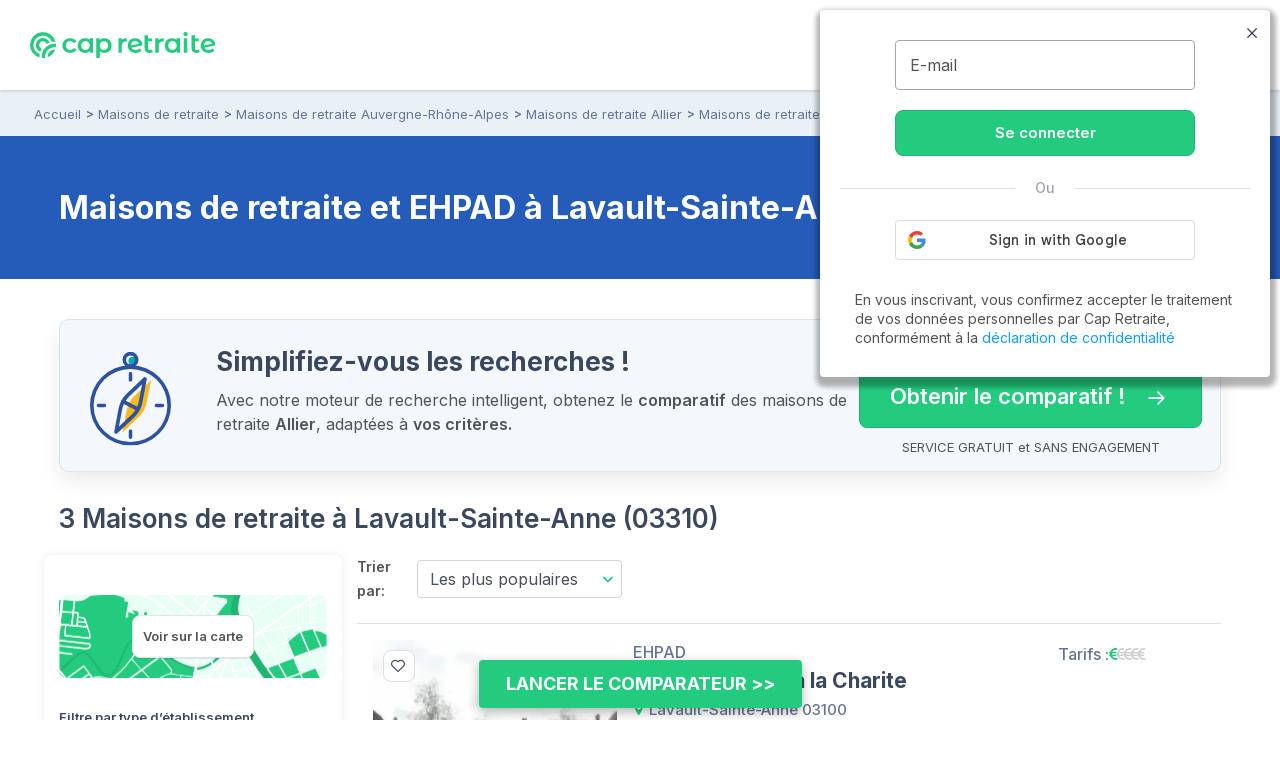

--- FILE ---
content_type: text/html; charset=UTF-8
request_url: https://www.capretraite.fr/maisons-de-retraite/allier-03/lavault-sainte-anne/
body_size: 20494
content:
<!DOCTYPE html><html lang="fr"><head><meta charset="utf-8" /><meta name="viewport" content="width=device-width, initial-scale=1, shrink-to-fit=no"><base href="/" /><link rel="shortcut icon" href="https://www.capretraite.fr/cap-module/assets/annuaire/images/favicon.ico" /><link rel="apple-touch-icon" href="https://www.capretraite.fr/cap-module/assets/landings/boom_long/img/appleIconTouch.png"><title>Maisons de retraite et Ehpad à Lavault-Sainte-Anne (03)</title><meta name="description" content="2026 - Top 20 des Maisons de retraite et EHPAD à Lavault-Sainte-Anne (03). Trouvez rapidement la liste des places disponibles | Tarifs, photos, avis..." /><meta property="og:type" content="website" /><meta property='og:title' content="Cap Retraite | Maisons de retraite et Ehpad à Lavault-Sainte-Anne (03)"/><meta property='og:image' content="https://images.capretraite.fr/image/upload/residences_new/900254297960644/aawmfpdtmciv0pvrz2au.png"/><meta property='og:description' content="2026 - Top 20 des Maisons de retraite et EHPAD à Lavault-Sainte-Anne (03). Trouvez rapidement la liste des places disponibles | Tarifs, photos, avis..."/><meta property='og:url' content="https://www.capretraite.fr/maisons-de-retraite/allier-03/lavault-sainte-anne/" /><link rel='canonical' href='https://www.capretraite.fr/maisons-de-retraite/allier-03/lavault-sainte-anne/' /> <script type='application/ld+json'>{"@context":"http:\/\/schema.org","@type":"BreadcrumbList","itemListElement":[{"@type":"ListItem","position":1,"name":"Accueil","item":{"@id":"https:\/\/www.capretraite.fr\/"}},{"@type":"ListItem","position":2,"name":"Maisons de retraite","item":{"@id":"https:\/\/www.capretraite.fr\/maisons-de-retraite\/"}},{"@type":"ListItem","position":3,"name":"Maisons de retraite Auvergne-Rh\u00f4ne-Alpes","item":{"@id":"https:\/\/www.capretraite.fr\/maisons-de-retraite\/region\/auvergne-rhone-alpes\/"}},{"@type":"ListItem","position":4,"name":"Maisons de retraite Allier","item":{"@id":"https:\/\/www.capretraite.fr\/maisons-de-retraite\/allier-03\/"}},{"@type":"ListItem","position":5,"name":"Maisons de retraite \u00e0 Lavault-Sainte-Anne","item":{"@id":"https:\/\/www.capretraite.fr\/maisons-de-retraite\/allier-03\/lavault-sainte-anne\/"}}]}</script><script type='application/ld+json'>{"@context":"https:\/\/schema.org","@type":"WebSite","url":"https:\/\/www.capretraite.fr","@id":"https:\/\/www.capretraite.fr\/#website","inLanguage":"FR","publisher":{"@id":"https:\/\/www.capretraite.fr\/#organization"},"name":"Cap Retraite : choisir sa place en maison de retraite \/ EHPAD","image":"https:\/\/www.capretraite.fr\/cap-module\/assets\/annuaire\/images\/capretrait_mini_site.png","headline":"Cap Retraite : choisir sa place en maison de retraite \/ EHPAD","keywords":"EHPAD,Maison de retraite,Aide \u00e0 domicile,R\u00e9sidence seniors"}</script><script type='application/ld+json'>{"@context":"https:\/\/schema.org","@type":"Organization","url":"https:\/\/www.capretraite.fr\/","@id":"https:\/\/www.capretraite.fr\/#organization","name":"Cap Retraite","logo":{"@type":"ImageObject","url":"https:\/\/www.capretraite.fr\/cap-module\/assets\/annuaire\/images\/logo-cr.svg"},"legalName":"Cap Retraite SAS","description":"Choisir sa place en maison de retraite \/ EHPAD","sameAs":["https:\/\/www.facebook.com\/capretraite.fr\/","https:\/\/x.com\/Cap_Retraite","https:\/\/www.instagram.com\/capretraite\/","https:\/\/www.linkedin.com\/company\/capretraite\/","https:\/\/www.youtube.com\/@capretraite","https:\/\/www.pagesjaunes.fr\/pros\/01589600","https:\/\/fr.trustpilot.com\/review\/capretraite.fr","https:\/\/www.societe.com\/societe\/cap-retraite-408760023.html","https:\/\/www.infogreffe.com\/entreprise-societe\/408760023-cap-retraite-750106B214310000.html"],"address":{"@type":"PostalAddress","addressLocality":"Paris","postalCode":"75008","streetAddress":"91 rue du Faubourg Saint Honor\u00e9","addressCountry":"France"},"telephone":"+33 1 76 35 04 40"}</script><script type='application/ld+json'>{"@type":"Place","@context":"http:\/\/schema.org","name":"Lavault-Sainte-Anne","address":{"@type":"PostalAddress","addressLocality":"Lavault-Sainte-Anne","postalCode":"03310","addressRegion":"Auvergne-Rh\u00f4ne-Alpes"},"containsPlace":[{"@type":"MedicalBusiness","name":"EHPAD Retraite \u00e0  la Charite","address":"ALLEE DES VIGNES","priceRange":"\u20ac","image":"https:\/\/images.capretraite.fr\/image\/upload\/f_auto,q_auto:good,c_thumb,h_212,w_267\/residences_new\/900254297960644\/aawmfpdtmciv0pvrz2au.png","additionalType":"http:\/\/www.productontology.org\/doc\/Retirement_home","url":"https:\/\/www.capretraite.fr\/maisons-de-retraite\/allier-03\/lavault-sainte-anne\/ehpad-retraite-a-la-charite\/","sameAs":["http:\/\/www.productontology.org\/doc\/Retirement_home","http:\/\/www.productontology.org\/doc\/Nursing_home","https:\/\/schema.org\/Geriatric"]},{"@type":"MedicalBusiness","name":"Accueil de Jour Villa du Bois de Bret","address":"","priceRange":"\u20ac","image":"https:\/\/res.cloudinary.com\/capretraite\/image\/upload\/f_auto,q_auto:good,c_thumb,h_270,w_270\/f_auto,q_auto:good,c_thumb,h_480,w_738\/v1541586320\/Site\/annuaire\/image-defaut-mdr.svg","additionalType":"http:\/\/www.productontology.org\/doc\/Retirement_home","url":"https:\/\/www.capretraite.fr\/maisons-de-retraite\/allier-03\/lavault-sainte-anne\/accueil-de-jour-villa-du-bois-de-bret\/","sameAs":["http:\/\/www.productontology.org\/doc\/Retirement_home","http:\/\/www.productontology.org\/doc\/Nursing_home"]},{"@type":"MedicalBusiness","name":"La Charite","address":"","priceRange":"\u20ac","image":"https:\/\/res.cloudinary.com\/capretraite\/image\/upload\/f_auto,q_auto:good,c_thumb,h_270,w_270\/f_auto,q_auto:good,c_thumb,h_480,w_738\/v1541586320\/Site\/annuaire\/image-defaut-mdr.svg","additionalType":"http:\/\/www.productontology.org\/doc\/Retirement_home","url":"https:\/\/www.capretraite.fr\/maisons-de-retraite\/allier-03\/lavault-sainte-anne\/la-charite\/","sameAs":["http:\/\/www.productontology.org\/doc\/Retirement_home","http:\/\/www.productontology.org\/doc\/Nursing_home","https:\/\/schema.org\/Geriatric"]}]}</script><script type='application/ld+json'>{"@context":"https:\/\/schema.org","@type":"CollectionPage","name":"Maison de retraite et EHPAD Lavault-Sainte-Anne","description":"Liste des EHPAD et maisons de retraite \u00e0 Lavault-Sainte-Anne","url":"https:\/\/www.capretraite.fr\/maisons-de-retraite\/allier-03\/lavault-sainte-anne\/","publisher":{"@id":"https:\/\/www.capretraite.fr\/#organization"},"mainEntity":{"@type":"ItemList","numberOfItems":"3","itemListElement":[{"@type":"ListItem","position":1,"url":"https:\/\/www.capretraite.fr\/maisons-de-retraite\/allier-03\/lavault-sainte-anne\/ehpad-retraite-a-la-charite\/","item":{"@type":"MedicalBusiness","name":"EHPAD Retraite \u00e0  la Charite","image":"https:\/\/images.capretraite.fr\/image\/upload\/f_auto,q_auto:good,c_thumb,h_212,w_267\/residences_new\/900254297960644\/aawmfpdtmciv0pvrz2au.png","url":"https:\/\/www.capretraite.fr\/maisons-de-retraite\/allier-03\/lavault-sainte-anne\/ehpad-retraite-a-la-charite\/","priceRange":"\u20ac","address":{"@type":"PostalAddress","streetAddress":"ALLEE DES VIGNES","addressLocality":"Lavault-Sainte-Anne","postalCode":"03100","addressCountry":"FR"},"sameAs":["http:\/\/www.productontology.org\/doc\/Retirement_home","http:\/\/www.productontology.org\/doc\/Nursing_home"],"additionalType":["https:\/\/schema.org\/Geriatric","https:\/\/schema.org\/Nursing"]}},{"@type":"ListItem","position":2,"url":"https:\/\/www.capretraite.fr\/maisons-de-retraite\/allier-03\/lavault-sainte-anne\/accueil-de-jour-villa-du-bois-de-bret\/","item":{"@type":"MedicalBusiness","name":"Accueil de Jour Villa du Bois de Bret","image":"https:\/\/res.cloudinary.com\/capretraite\/image\/upload\/f_auto,q_auto:good,c_thumb,h_270,w_270\/f_auto,q_auto:good,c_thumb,h_480,w_738\/v1541586320\/Site\/annuaire\/image-defaut-mdr.svg","url":"https:\/\/www.capretraite.fr\/maisons-de-retraite\/allier-03\/lavault-sainte-anne\/accueil-de-jour-villa-du-bois-de-bret\/","priceRange":"\u20ac","address":{"@type":"PostalAddress","streetAddress":"","addressLocality":"Lavault-Sainte-Anne","postalCode":"03100","addressCountry":"FR"},"sameAs":["http:\/\/www.productontology.org\/doc\/Retirement_home","http:\/\/www.productontology.org\/doc\/Nursing_home"],"additionalType":["https:\/\/schema.org\/Geriatric","https:\/\/schema.org\/Nursing"]}},{"@type":"ListItem","position":3,"url":"https:\/\/www.capretraite.fr\/maisons-de-retraite\/allier-03\/lavault-sainte-anne\/la-charite\/","item":{"@type":"MedicalBusiness","name":"La Charite","image":"https:\/\/res.cloudinary.com\/capretraite\/image\/upload\/f_auto,q_auto:good,c_thumb,h_270,w_270\/f_auto,q_auto:good,c_thumb,h_480,w_738\/v1541586320\/Site\/annuaire\/image-defaut-mdr.svg","url":"https:\/\/www.capretraite.fr\/maisons-de-retraite\/allier-03\/lavault-sainte-anne\/la-charite\/","priceRange":"\u20ac","address":{"@type":"PostalAddress","streetAddress":"","addressLocality":"Lavault-Sainte-Anne","postalCode":"03100","addressCountry":"FR"},"sameAs":["http:\/\/www.productontology.org\/doc\/Retirement_home","http:\/\/www.productontology.org\/doc\/Nursing_home"],"additionalType":["https:\/\/schema.org\/Geriatric","https:\/\/schema.org\/Nursing"]}}]}}</script><script type='application/ld+json'>{"@context":"https:\/\/schema.org","@type":"WebPage","publisher":{"@id":"https:\/\/www.capretraite.fr\/#organization"},"isPartOf":{"@id":"https:\/\/www.capretraite.fr\/#website"},"about":{"@type":"Thing","name":"Maisons de retraite et EHPAD \u00e0 Lavault-Sainte-Anne (03310)"},"keywords":"","url":"https:\/\/www.capretraite.fr\/maisons-de-retraite\/allier-03\/lavault-sainte-anne","name":"Maisons de retraite et EHPAD \u00e0 Lavault-Sainte-Anne (03310)","contentLocation":{"@type":"Place","name":"Lavault-Sainte-Anne","geo":{"@type":"GeoCoordinates","latitude":"46.3096","longitude":"2.59789"},"address":{"@type":"PostalAddress","addressLocality":"Lavault-Sainte-Anne","postalCode":"03310","addressRegion":"Auvergne-Rh\u00f4ne-Alpes","addressCountry":"FR"}}}</script><script type='application/ld+json'>{"@context":"https:\/\/schema.org","@type":"FAQPage","mainEntity":[{"@type":"Question","name":"Combien co\u00fbte un EHPAD \u00e0 Lavault-Sainte-Anne ?","acceptedAnswer":{"@type":"Answer","text":"Le prix moyen des EHPAD \u00e0 Lavault-Sainte-Anne en 2026 est de 2065 \u20ac \/ mois. La r\u00e9sidence la moins ch\u00e8re est \u00e0 1824 \u20ac\/mois et la plus ch\u00e8re \u00e0 2186 \u20ac \/mois Voir tous les tarifs"}},{"@type":"Question","name":"Combien y a-t-il  de maisons de retraite \u00e0 Lavault-Sainte-Anne ?","acceptedAnswer":{"@type":"Answer","text":"Sur l'annuaire Cap Retraite, il y a 3 maisons de retraite \u00e0 Lavault-Sainte-Anne. Cela comprend 3 EHPAD dont 2 sp\u00e9cialis\u00e9s Alzheimer. Voir la liste compl\u00e8te"}}]}</script> <link rel="preconnect" href="https://fonts.googleapis.com"><link rel="preconnect" href="https://fonts.gstatic.com" crossorigin><link rel="preconnect" href="https://res.cloudinary.com"><link rel="dns-prefetch" href="https://stackpath.bootstrapcdn.com"><link rel="dns-prefetch" href="https://maxcdn.bootstrapcdn.com"><link rel="dns-prefetch" href="https://retraite.herokuapp.com"><link rel="stylesheet" href="https://stackpath.bootstrapcdn.com/bootstrap/4.1.3/css/bootstrap.min.css" integrity="sha384-MCw98/SFnGE8fJT3GXwEOngsV7Zt27NXFoaoApmYm81iuXoPkFOJwJ8ERdknLPMO" crossorigin="anonymous"><link href="https://www.capretraite.fr/cap-module/assets/annuaire/css/critical.min.css" rel="stylesheet" type="text/css" /><link rel="dns-prefetch" href="https://cdn.jsdelivr.net"><link href="https://cdn.jsdelivr.net/npm/@splidejs/splide@4.1.4/dist/css/splide.min.css" rel="stylesheet"></link><link rel="preload" href="https://www.capretraite.fr/cap-module/assets/annuaire/css/results.min.css" as="style" onload="this.onload=null;this.rel='stylesheet'" data-preload="true"><noscript><link rel="stylesheet" href="https://www.capretraite.fr/cap-module/assets/annuaire/css/results.min.css"></noscript><meta name="robots" content="index,follow"/> <script>             var parts = window.location.pathname.split('/');             var landing_name = parts[1];             var dataLayer = window.dataLayer || [];         </script> <script src="https://retraite.herokuapp.com/get_visitor_id/n2EIwlDHI2DTegG46m79ATxE2J82MVEe"></script> <script>                 let dataLayerInit = JSON.parse('{"page_category1":"Site","page_category2":"maisons-de-retraite","page_category3":"allier-03","page_category4":"lavault-sainte-anne"}');                  dataLayerInit.visitor_id = window.visitor_data ? window.visitor_data.visitor_id:"";                 dataLayer.push(dataLayerInit);             </script> <script>(function(w,d,s,l,i){w[l]=w[l]||[];w[l].push({'gtm.start':             new Date().getTime(),event:'gtm.js'});var f=d.getElementsByTagName(s)[0],             j=d.createElement(s),dl=l!='dataLayer'?'&l='+l:'';j.async=true;j.src=             'https://www.googletagmanager.com/gtm.js?id='+i+dl;f.parentNode.insertBefore(j,f);             })(window,document,'script','dataLayer','GTM-56PLNV8');</script> </head><body><noscript><iframe src="https://www.googletagmanager.com/ns.html?id=GTM-56PLNV8" height="0" width="0" style="display:none;visibility:hidden"></iframe></noscript><header id="header" class="wp-header d-flex  align-items-center justify-content-between"><div class="brandLogo hide-menu-open"><a class="logo" href="/" title="Capretraite.fr"><img alt="Cap Retraite : EHPAD et maisons de retraite en France" src="https://www.capretraite.fr/cap-module/assets/annuaire/images/logo-cr.svg"></a></div><div class="title-menu fs-21 text-blue-g text-uppercase text-medium hide-menu-open"> MENU </div><nav id="site-navigation" class="main-navigation row flex-grow-1 justify-content-center"><div class="row justify-content-end"><ul id="primary-menu" class="navbar-custom row position-relative justify-content-center"><li id="menu-item-cap-156083" class="menu-item menu-item-type-custom menu-item-object-custom menu-item-has-children col-12 item-main menu-item-cap-156083 dropdown-block relative"><a class="dropbtn  main-link" data-toggle="dropdown" data-tr='{"event":"annuaire_event","event_category":"annuaire","event_action":"click","event_label":"CTA","event_name":"annuaire_CTA","CTA":""}'>Maison de retraite<span class='icon'><svg xmlns="http://www.w3.org/2000/svg" width="24" height="15" viewBox="0 0 24 15"><path fill="#39475f" d="M18.192,21.725,27.267,11.8a1.607,1.607,0,0,1,2.422,0,2.018,2.018,0,0,1,0,2.656L19.407,25.7a1.609,1.609,0,0,1-2.365.055L6.688,14.461a2.013,2.013,0,0,1,0-2.656,1.607,1.607,0,0,1,2.422,0Z" transform="translate(-6.188 -11.247)"/></svg></span></a><ul class=" menu-block row depth_0" ><li id="menu-item-cap-156084" class="menu-item menu-item-type-taxonomy menu-item-object-category col-12 menu-item-cap-156084"><a href="https://www.capretraite.fr/choisir-une-maison-de-retraite/ehpad/" class=" link" data-tr='{"event":"annuaire_event","event_category":"annuaire","event_action":"click","event_label":"CTA","event_name":"annuaire_CTA","CTA":""}'>EHPAD</a></li><li id="menu-item-cap-156085" class="menu-item menu-item-type-taxonomy menu-item-object-category col-12 menu-item-cap-156085"><a href="https://www.capretraite.fr/choisir-une-maison-de-retraite/les-residences-services-seniors/" class=" link" data-tr='{"event":"annuaire_event","event_category":"annuaire","event_action":"click","event_label":"CTA","event_name":"annuaire_CTA","CTA":""}'>Résidences séniors</a></li><li id="menu-item-cap-156086" class="menu-item menu-item-type-taxonomy menu-item-object-category col-12 blue-link see-link hover-title-b menu-item-cap-156086"><a href="https://www.capretraite.fr/choisir-une-maison-de-retraite/" class=" link" data-tr='{"event":"annuaire_event","event_category":"annuaire","event_action":"click","event_label":"CTA","event_name":"annuaire_CTA","CTA":""}'>Tout sur les maisons de retraite<span class='icon'><svg xmlns="http://www.w3.org/2000/svg" width="29.987" height="20" viewBox="0 0 29.987 20"><path d="M27,11.635a1.361,1.361,0,0,0-.01,1.917l6.333,6.343H9.219a1.354,1.354,0,0,0,0,2.708H33.311l-6.333,6.343a1.371,1.371,0,0,0,.01,1.917,1.349,1.349,0,0,0,1.906-.01l8.583-8.645h0a1.521,1.521,0,0,0,.281-.427,1.293,1.293,0,0,0,.1-.521,1.358,1.358,0,0,0-.385-.948l-8.583-8.645A1.327,1.327,0,0,0,27,11.635Z" transform="translate(-7.875 -11.252)"/></svg></span></a></li><li id="menu-item-cap-156087" class="menu-item menu-item-type-custom menu-item-object-custom col-12 footer-link menu-item-cap-156087"><a href="https://www.capretraite.fr/zest/comparateur/ehpad/?utm_source=seo&utm_medium=menu&utm_content=cta_header&tt=1&bg=1&th=1&&stt2=1&conf_f=testab_briscl1" class=" link" data-tr='{"event":"annuaire_event","event_category":"annuaire","event_action":"click","event_label":"CTA","event_name":"annuaire_CTA","CTA":""}'><span class='icon'><svg xmlns="http://www.w3.org/2000/svg" width="16.499" height="28.875" viewBox="0 0 16.499 28.875"><path d="M24.992,14.621H18.021L21.4,2.578a.26.26,0,0,0-.464-.219L9.1,17.882a.544.544,0,0,0,.406.863h6.972L13.1,30.788a.26.26,0,0,0,.464.219L25.4,15.491A.549.549,0,0,0,24.992,14.621Z" transform="translate(-8.996 -2.246)"/></svg></span>Comparateur en ligne</a></li></ul></li><li id="menu-item-cap-156088" class="menu-item menu-item-type-custom menu-item-object-custom menu-item-has-children col-12 item-main menu-item-cap-156088 dropdown-block relative"><a class="dropbtn  main-link" data-toggle="dropdown" data-tr='{"event":"annuaire_event","event_category":"annuaire","event_action":"click","event_label":"CTA","event_name":"annuaire_CTA","CTA":""}'>Aide à domicile<span class='icon'><svg xmlns="http://www.w3.org/2000/svg" width="24" height="15" viewBox="0 0 24 15"><path fill="#39475f" d="M18.192,21.725,27.267,11.8a1.607,1.607,0,0,1,2.422,0,2.018,2.018,0,0,1,0,2.656L19.407,25.7a1.609,1.609,0,0,1-2.365.055L6.688,14.461a2.013,2.013,0,0,1,0-2.656,1.607,1.607,0,0,1,2.422,0Z" transform="translate(-6.188 -11.247)"/></svg></span></a><ul class=" menu-block row depth_0" ><li id="menu-item-cap-156164" class="menu-item menu-item-type-taxonomy menu-item-object-category col-12 menu-item-cap-156164"><a href="https://www.capretraite.fr/aide-a-domicile/maintien-a-domicile/" class=" link" data-tr='{"event":"annuaire_event","event_category":"annuaire","event_action":"click","event_label":"CTA","event_name":"annuaire_CTA","CTA":""}'>Maintien à domicile</a></li><li id="menu-item-cap-156165" class="menu-item menu-item-type-taxonomy menu-item-object-category col-12 menu-item-cap-156165"><a href="https://www.capretraite.fr/aide-a-domicile/amenagement-du-domicile/" class=" link" data-tr='{"event":"annuaire_event","event_category":"annuaire","event_action":"click","event_label":"CTA","event_name":"annuaire_CTA","CTA":""}'>Aménagement du domicile</a></li><li id="menu-item-cap-156163" class="menu-item menu-item-type-taxonomy menu-item-object-category col-12 blue-link see-link hover-title-b menu-item-cap-156163"><a href="https://www.capretraite.fr/aide-a-domicile/" class=" link" data-tr='{"event":"annuaire_event","event_category":"annuaire","event_action":"click","event_label":"CTA","event_name":"annuaire_CTA","CTA":""}'>Tout sur les aides à domicile<span class='icon'><svg xmlns="http://www.w3.org/2000/svg" width="29.987" height="20" viewBox="0 0 29.987 20"><path d="M27,11.635a1.361,1.361,0,0,0-.01,1.917l6.333,6.343H9.219a1.354,1.354,0,0,0,0,2.708H33.311l-6.333,6.343a1.371,1.371,0,0,0,.01,1.917,1.349,1.349,0,0,0,1.906-.01l8.583-8.645h0a1.521,1.521,0,0,0,.281-.427,1.293,1.293,0,0,0,.1-.521,1.358,1.358,0,0,0-.385-.948l-8.583-8.645A1.327,1.327,0,0,0,27,11.635Z" transform="translate(-7.875 -11.252)"/></svg></span></a></li></ul></li><li id="menu-item-cap-156092" class="menu-item menu-item-type-custom menu-item-object-custom menu-item-has-children col-12 item-main menu-col menu-item-cap-156092 dropdown-block relative"><a class="dropbtn  main-link" data-toggle="dropdown" data-tr='{"event":"annuaire_event","event_category":"annuaire","event_action":"click","event_label":"CTA","event_name":"annuaire_CTA","CTA":""}'>Aides et conseils<span class='icon'><svg xmlns="http://www.w3.org/2000/svg" width="24" height="15" viewBox="0 0 24 15"><path fill="#39475f" d="M18.192,21.725,27.267,11.8a1.607,1.607,0,0,1,2.422,0,2.018,2.018,0,0,1,0,2.656L19.407,25.7a1.609,1.609,0,0,1-2.365.055L6.688,14.461a2.013,2.013,0,0,1,0-2.656,1.607,1.607,0,0,1,2.422,0Z" transform="translate(-6.188 -11.247)"/></svg></span></a><ul class=" menu-block row depth_0" ><li id="menu-item-cap-156093" class="menu-item menu-item-type-custom menu-item-object-custom menu-item-has-children col-12 col-lg-6 menu-item-cap-156093 block-submenu"><a class="dropbtn  link head-column" data-toggle="dropdown" data-tr='{"event":"annuaire_event","event_category":"annuaire","event_action":"click","event_label":"CTA","event_name":"annuaire_CTA","CTA":""}'>AIDES POUR SENIORS</a><ul class="sub-menu-block depth_1" ><li id="menu-item-cap-156094" class="menu-item menu-item-type-taxonomy menu-item-object-category col-12 menu-item-cap-156094"><a href="https://www.capretraite.fr/obtenir-aides-seniors/apa/" class=" link" data-tr='{"event":"annuaire_event","event_category":"annuaire","event_action":"click","event_label":"CTA","event_name":"annuaire_CTA","CTA":""}'>APA</a></li><li id="menu-item-cap-156095" class="menu-item menu-item-type-taxonomy menu-item-object-category col-12 menu-item-cap-156095"><a href="https://www.capretraite.fr/obtenir-aides-seniors/aides-financieres/" class=" link" data-tr='{"event":"annuaire_event","event_category":"annuaire","event_action":"click","event_label":"CTA","event_name":"annuaire_CTA","CTA":""}'>Aides financières</a></li><li id="menu-item-cap-156096" class="menu-item menu-item-type-taxonomy menu-item-object-category col-12 menu-item-cap-156096"><a href="https://www.capretraite.fr/obtenir-aides-seniors/droits-personnes-agees/" class=" link" data-tr='{"event":"annuaire_event","event_category":"annuaire","event_action":"click","event_label":"CTA","event_name":"annuaire_CTA","CTA":""}'>Droits des séniors</a></li><li id="menu-item-cap-156097" class="menu-item menu-item-type-taxonomy menu-item-object-category col-12 blue-link see-link hover-title-b menu-item-cap-156097"><a href="https://www.capretraite.fr/obtenir-aides-seniors/" class=" link" data-tr='{"event":"annuaire_event","event_category":"annuaire","event_action":"click","event_label":"CTA","event_name":"annuaire_CTA","CTA":""}'>Tout sur les aides pour séniors<span class='icon'><svg xmlns="http://www.w3.org/2000/svg" width="29.987" height="20" viewBox="0 0 29.987 20"><path d="M27,11.635a1.361,1.361,0,0,0-.01,1.917l6.333,6.343H9.219a1.354,1.354,0,0,0,0,2.708H33.311l-6.333,6.343a1.371,1.371,0,0,0,.01,1.917,1.349,1.349,0,0,0,1.906-.01l8.583-8.645h0a1.521,1.521,0,0,0,.281-.427,1.293,1.293,0,0,0,.1-.521,1.358,1.358,0,0,0-.385-.948l-8.583-8.645A1.327,1.327,0,0,0,27,11.635Z" transform="translate(-7.875 -11.252)"/></svg></span></a></li></ul></li><li id="menu-item-cap-156098" class="menu-item menu-item-type-custom menu-item-object-custom menu-item-has-children col-12 col-lg-6 menu-item-cap-156098 block-submenu"><a class="dropbtn  link head-column" data-toggle="dropdown" data-tr='{"event":"annuaire_event","event_category":"annuaire","event_action":"click","event_label":"CTA","event_name":"annuaire_CTA","CTA":""}'>SANTÉ DES SENIORS</a><ul class="sub-menu-block depth_1" ><li id="menu-item-cap-156099" class="menu-item menu-item-type-taxonomy menu-item-object-category col-12 menu-item-cap-156099"><a href="https://www.capretraite.fr/prevenir-dependance/sante-grand-age/" class=" link" data-tr='{"event":"annuaire_event","event_category":"annuaire","event_action":"click","event_label":"CTA","event_name":"annuaire_CTA","CTA":""}'>Santé du Grand-Âge</a></li><li id="menu-item-cap-156100" class="menu-item menu-item-type-taxonomy menu-item-object-category col-12 menu-item-cap-156100"><a href="https://www.capretraite.fr/prevenir-dependance/maladie-d-alzheimer/" class=" link" data-tr='{"event":"annuaire_event","event_category":"annuaire","event_action":"click","event_label":"CTA","event_name":"annuaire_CTA","CTA":""}'>Maladie d’Alzheimer</a></li><li id="menu-item-cap-156101" class="menu-item menu-item-type-taxonomy menu-item-object-category col-12 menu-item-cap-156101"><a href="https://www.capretraite.fr/prevenir-dependance/maladie-parkinson/" class=" link" data-tr='{"event":"annuaire_event","event_category":"annuaire","event_action":"click","event_label":"CTA","event_name":"annuaire_CTA","CTA":""}'>Maladie de Parkinson</a></li><li id="menu-item-cap-156102" class="menu-item menu-item-type-taxonomy menu-item-object-category col-12 blue-link see-link hover-title-b menu-item-cap-156102"><a href="https://www.capretraite.fr/prevenir-dependance/" class=" link" data-tr='{"event":"annuaire_event","event_category":"annuaire","event_action":"click","event_label":"CTA","event_name":"annuaire_CTA","CTA":""}'>Tout sur la santé des seniors<span class='icon'><svg xmlns="http://www.w3.org/2000/svg" width="29.987" height="20" viewBox="0 0 29.987 20"><path d="M27,11.635a1.361,1.361,0,0,0-.01,1.917l6.333,6.343H9.219a1.354,1.354,0,0,0,0,2.708H33.311l-6.333,6.343a1.371,1.371,0,0,0,.01,1.917,1.349,1.349,0,0,0,1.906-.01l8.583-8.645h0a1.521,1.521,0,0,0,.281-.427,1.293,1.293,0,0,0,.1-.521,1.358,1.358,0,0,0-.385-.948l-8.583-8.645A1.327,1.327,0,0,0,27,11.635Z" transform="translate(-7.875 -11.252)"/></svg></span></a></li></ul></li><li id="menu-item-cap-156103" class="menu-item menu-item-type-custom menu-item-object-custom menu-item-has-children col-12 col-lg-6 menu-item-cap-156103 block-submenu"><a class="dropbtn  link head-column" data-toggle="dropdown" data-tr='{"event":"annuaire_event","event_category":"annuaire","event_action":"click","event_label":"CTA","event_name":"annuaire_CTA","CTA":""}'>OUTILS DE CALCUL</a><ul class="sub-menu-block depth_1" ><li id="menu-item-cap-156104" class="menu-item menu-item-type-post_type menu-item-object-outils col-12 menu-item-cap-156104"><a href="https://www.capretraite.fr/outils-cap-retraite/calcul-de-lapa-en-maison-de-retraite/" class=" link" data-tr='{"event":"annuaire_event","event_category":"annuaire","event_action":"click","event_label":"CTA","event_name":"annuaire_CTA","CTA":""}'>Calcul de l’APA</a></li><li id="menu-item-cap-156105" class="menu-item menu-item-type-post_type menu-item-object-outils col-12 menu-item-cap-156105"><a href="https://www.capretraite.fr/outils-cap-retraite/calcul-du-gir/" class=" link" data-tr='{"event":"annuaire_event","event_category":"annuaire","event_action":"click","event_label":"CTA","event_name":"annuaire_CTA","CTA":""}'>Calcul du GIR</a></li><li id="menu-item-cap-156231" class="menu-item menu-item-type-post_type menu-item-object-post col-12 menu-item-cap-156231"><a href="https://www.capretraite.fr/obtenir-aides-seniors/droits-personnes-agees/obligation-alimentaire/" class=" link" data-tr='{"event":"annuaire_event","event_category":"annuaire","event_action":"click","event_label":"CTA","event_name":"annuaire_CTA","CTA":""}'>Obligation alimentaire</a></li><li id="menu-item-cap-156107" class="menu-item menu-item-type-post_type menu-item-object-page col-12 blue-link see-link hover-title-b menu-item-cap-156107"><a href="https://www.capretraite.fr/outils-cap-retraite/" class=" link" data-tr='{"event":"annuaire_event","event_category":"annuaire","event_action":"click","event_label":"CTA","event_name":"annuaire_CTA","CTA":""}'>Tous les outils de calcul<span class='icon'><svg xmlns="http://www.w3.org/2000/svg" width="29.987" height="20" viewBox="0 0 29.987 20"><path d="M27,11.635a1.361,1.361,0,0,0-.01,1.917l6.333,6.343H9.219a1.354,1.354,0,0,0,0,2.708H33.311l-6.333,6.343a1.371,1.371,0,0,0,.01,1.917,1.349,1.349,0,0,0,1.906-.01l8.583-8.645h0a1.521,1.521,0,0,0,.281-.427,1.293,1.293,0,0,0,.1-.521,1.358,1.358,0,0,0-.385-.948l-8.583-8.645A1.327,1.327,0,0,0,27,11.635Z" transform="translate(-7.875 -11.252)"/></svg></span></a></li></ul></li><li id="menu-item-cap-156108" class="menu-item menu-item-type-custom menu-item-object-custom menu-item-has-children col-12 col-lg-6 menu-item-cap-156108 block-submenu"><a class="dropbtn  link head-column" data-toggle="dropdown" data-tr='{"event":"annuaire_event","event_category":"annuaire","event_action":"click","event_label":"CTA","event_name":"annuaire_CTA","CTA":""}'>RESSOURCES</a><ul class="sub-menu-block depth_1" ><li id="menu-item-cap-156110" class="menu-item menu-item-type-post_type_archive menu-item-object-blog col-12 menu-item-cap-156110"><a href="https://www.capretraite.fr/blog/" class=" link" data-tr='{"event":"annuaire_event","event_category":"annuaire","event_action":"click","event_label":"CTA","event_name":"annuaire_CTA","CTA":""}'>Blog des séniors</a></li><li id="menu-item-cap-156109" class="menu-item menu-item-type-post_type menu-item-object-page col-12 menu-item-cap-156109"><a href="https://www.capretraite.fr/parutions-cap-retraite/" class=" link" data-tr='{"event":"annuaire_event","event_category":"annuaire","event_action":"click","event_label":"CTA","event_name":"annuaire_CTA","CTA":""}'>Parutions à télécharger</a></li><li id="menu-item-cap-163589" class="menu-item menu-item-type-custom menu-item-object-custom col-12 menu-item-cap-163589"><a href="https://ehpad-ai.capretraite.fr/auth/" class=" link" data-tr='{"event":"annuaire_event","event_category":"annuaire","event_action":"click","event_label":"CTA","event_name":"annuaire_CTA","CTA":""}'>EHPAD IA</a></li><li id="menu-item-cap-156111" class="menu-item menu-item-type-post_type menu-item-object-page col-12 menu-item-cap-156111"><a href="https://www.capretraite.fr/glossaire/" class=" link" data-tr='{"event":"annuaire_event","event_category":"annuaire","event_action":"click","event_label":"CTA","event_name":"annuaire_CTA","CTA":""}'>Glossaire</a></li></ul></li></ul></li><li id="menu-item-cap-158948" class="menu-item menu-item-type-custom menu-item-object-custom col-12 item-main menu-item-cap-158948"><a href="https://www.capretraite.fr/maisons-de-retraite/" class=" main-link" data-tr='{"event":"annuaire_event","event_category":"annuaire","event_action":"click","event_label":"CTA","event_name":"annuaire_CTA","CTA":"menu_header"}'>Annuaire des EHPAD</a></li><li id="menu-item-cap-156642" class="menu-item menu-item-type-custom menu-item-object-custom col-12 item-main menu-item-cap-156642"><a href="https://www.capretraite.fr/espace-famille/login" class=" main-link" data-tr='{"event":"annuaire_event","event_category":"annuaire","event_action":"click","event_label":"CTA","event_name":"annuaire_CTA","CTA":""}'>🔒 Espace Famille</a></li></ul></div></nav><div class="block-right flex-item row align-items-center justify-content-end"><div class="mr-13"><div class="annuaire-form" id="autocomplete-ville-header"><div class="block-search"><input data-type="full_location" data-slug="maisons-de-retraite" class="input-search" type="text" placeholder="Ville, département" autocomplete="off"/><label class="form-label-icone"><i class="icap-search text-green fs-21"></i></label><div class="autocomplete-suggestions-box"><div class="autocomplete-suggestions-res"></div></div></div><div class="align-content-center row d-md-none" id="label-icone"><i class="icap-search text-green fs-17"></i><div class="autocomplete-suggestions-box"><div class="autocomplete-suggestions-res"></div></div></div></div><div id="search-back"><span class="mobile close"><i class="icap-close fs-17"></i></span></div></div><div class="tel-mobile tel-action mr-13 hide-menu-open"><a aria-label="" data-tr='{"event": "generic_event",  "event_category": "engagement","event_action": "click","event_label": "phone","event_name": "click_phone"}' href='tel:0977557300'><div class="tel-border parent-middle"><div class="icon fill-green child-middle"><i class="icap-phone text-green fs-17"></i></div><div class="hidden-mobile full-num"><span class="tel text-green fs-16 bold">09.77.55.73.00</span><span class="text-grey medium fs-10">Disponible de 8h à 20h</span></div></div></a></div><div class="mobile-nav"><div class="bar1"></div><div class="bar2"></div><div class="bar3"></div><label class="title">MENU</label></div></div></header><div class="modal fade lb-custom right-side" tabindex="-1" role="dialog" aria-labelledby="Lightbox Sauvegarder" aria-hidden="true" id="compte-connection"><div class="modal-dialog"><div class="modal-content"><section class="header py-3"><div class="close d-flex align-items-center mt-1" data-dismiss="modal" aria-label="Fermer"><i class="icap-close fs-13 text-white mr-1"></i><span aria-hidden="true" class="fs-13 text-white underline regular">Fermer</span></div><div class="container"><p id="lb-title" class="fs-22 semibold text-white" data-title_fav = "Sélectionner cet établissement" data-title_brochure = "Télécharger la Brochure" ></p><p id="lb-name" class="text-white fs-16"></p></div></section><section class="content mt-3"><div class="container"><div class="bg-white box-shadow-hard radius py-3 px-2 d-flex flex-wrap justify-content-center"><div id="google_btn-block" class="connect-section"><div class="gg-loading row justify-content-center" style="display:none"><span style="width: 50px; height: 50px;"><svg version="1.1" x="0px" y="0px" viewBox="0 0 50 50" xml:space="preserve" fill="#23cb7f"><path d="M43.935,25.145c0-10.318-8.364-18.683-18.683-18.683c-10.318,0-18.683,8.365-18.683,18.683h4.068c0-8.071,6.543-14.615,14.615-14.615c8.072,0,14.615,6.543,14.615,14.615H43.935z"><animateTransform attributeType="xml" attributeName="transform" type="rotate" from="0 25 25" to="360 25 25" dur="0.6s" repeatCount="indefinite"/></path></svg></span></div><div class="section-acces"><div class="section-login"><form id="send-email" class="d-flex flex-wrap justify-content-center email-simple"><div class="floating-label"><input class="w-100 email-connection" type="email"><label for="email_connection">E-mail</label></div><p class="error-log text-red fs-12"></p><button class="btn btn-primary w-100 validate-login  mt-2" type="submit"><span>Se connecter<i class="icap-forward-arrow right"></i></span></button></form><div class="TextSeparator"><span class="TextSeparator__text">Ou</span></div><div class="block-gg d-flex justify-content-center"><div id="google_btn"></div></div></div><div class="section-code-validation hidden"><form id="check-code" class="d-flex flex-wrap justify-content-center"><p>Entrez le code reçus par E-mail</p><div class="code-validation-form mt-1"><input type="text" maxlength="1" class="code-input"><input type="text" maxlength="1" class="code-input"><input type="text" maxlength="1" class="code-input"><input type="text" maxlength="1" class="code-input"><input type="text" maxlength="1" class="code-input"><input type="text" maxlength="1" class="code-input"></div><span class="error-log text-red fs-12"></span><button class="btn  btn-primary w-100 mt-2 validate-login" type="submit"><span>Envoyer<i class="icap-forward-arrow right"></i></span></button></form><div class="d-flex flex-wrap justify-content-center mt-2"><p class="back-email">Retour / Renvoyer</p></div></div></div><div class="mt-3 col-12"><p class="text-grey fs-14"> En vous inscrivant, vous confirmez accepter le traitement de vos données personnelles par Cap Retraite, conformément à la <a href="/confidentialite/" target="_blank">déclaration de confidentialité</a></p></div></div></div></div></section><section class="mt-5 d-flex align-items-center justify-content-center pr-m-0"><i class="icap-lock fs-12 mr-1"></i><span class="fs-10 lh-12 d-inline-block semibold text-lightgrey"> Vos données<br>sont protégées</span><span class="d-inline-block mx-1">|</span><span class="logo-rgpd"></span><span class="fs-10 lh-12 semibold text-lightgrey d-inline-block"> Respect des normes <br class="d-block d-sm-none"><br class="d-none d-sm-block"> européennes en vigueur </span></section></div></div></div><main><article><div class="m-0 bg-grey-darker"><div class="p-t-0"><nav><div class="breadcrumb "><a class="d-none d-md-inline-block" href="/"> Accueil </a><a class="d-none d-md-inline-block" href="/maisons-de-retraite/"> Maisons de retraite </a><a class="d-none d-md-inline-block" href="/maisons-de-retraite/region/auvergne-rhone-alpes/"> Maisons de retraite Auvergne-Rhône-Alpes </a><a class="" href="/maisons-de-retraite/allier-03/"><i class="d-md-none icap-back-arrow fs-18"></i> Maisons de retraite Allier </a><a class="d-none d-md-inline-block" href="/maisons-de-retraite/allier-03/lavault-sainte-anne/"> Maisons de retraite à Lavault-Sainte-Anne </a></div></nav></div></div><div class="bg-blue text-white d-flex"><div class="container"><div class="main-title-container d-flex"><h1 class="fs-32 fs-t-30 fs-m-26 bold align-self-center text-center text-xl-left">Maisons de retraite et EHPAD <br class="d-none d-sm-block d-lg-none">  à Lavault-Sainte-Anne (03310)</h1></div></div></div><div class="bg-white"><div class="container"><div class="row bg-white pt-2 pt-m-0"><aside class="col-12"><div class="hero d-flex border radius box-shadow mt-2 mb-1"><div class="d-none d-md-block"><img class="d-inline-block boussole" src="https://www.capretraite.fr/cap-module/assets/annuaire/images/boussole.svg"/></div><div class="d-none d-md-block"><p class="text-darkgrey fs-26 fs-t-18 bold mb-1">Simplifiez-vous les recherches !</p><p class="fs-16 fs-t-14"><span class="d-md-none d-lg-inline-block">Avec notre moteur de recherche intelligent,</span> obtenez le <strong class="semibold">comparatif</strong> des maisons de retraite <strong class="semibold">Allier</strong>, adaptées à <strong class="semibold">vos critères.</strong></p></div><div><p class="text-blue fs-22 d-block d-md-none text-center semibold">Obtenez le <strong class="bold">comparatif des établissements</strong> adaptés à vos critères en 3 minutes !</p><a href="#0" id="openLbForm" class="btn btn-primary big text-nowrap position-relative w-100 mt-2 mb-1" role="button" data-toggle="modal" data-target=".lb-ville"><span class="patch-yellow bg-yellow top-left fs-17 fs-t-14 bold text-white box-shadow-light d-none d-md-inline-block">Tarif 2026 !</span>Obtenir le comparatif  !<i class="icap-forward-arrow text-white ml-2"></i></a><span class="fs-13 fs-t-13 d-block text-center">SERVICE GRATUIT et SANS ENGAGEMENT</span></div></div><div class="modal fade lb-ville lb-custom" tabindex="-1" role="dialog" aria-labelledby="Lightbox Ville" aria-hidden="true" data-backdrop="static"><div class="close" data-dismiss="modal" aria-label="Fermer"><i class="icap-close fs-13 text-white bold"></i><span aria-hidden="true" class="fs-13 text-white underline regular valign-middle">Fermer</span></div><div class="modal-dialog modal-lg"><div class="modal-content"><section class="header pb-2"><div class="container"><div class="fs-28 fs-t-24 fs-m-20 semibold text-white mb-t-1 mt-m-2">Maisons de retraite et EHPAD  <span class="bold"> à Lavault-Sainte-Anne (03310)</span></div><p class="text-white fs-16 fs-m-14">Déterminez vos critères de recherche, afin d’obtenir le comparatif des établissements adaptés.</p></div></section><section class="content"><div class="container"><div class="bg-white box-shadow-hard radius"><section class="p-3 py-2 p-t-1 bg-lighter border-bottom radius-top"><nav class="w-100"><ul class="inline d-flex justify-content-between m-0 sep-line"><li class="step1 active"><span class="icon-circle c30">1</span><span>Ville</span></li><li class="step2"><span class="icon-circle c30">2</span><span>Maison de retraite</span></li><li class="step3"><span class="icon-circle c30">3</span><span>Budget</span></li><li class="step4"><span class="icon-circle c30">4</span><span>Comparatif</span></li></ul></nav></section><form id="multiSteps" class="fs-16 multiSteps" onsubmit="return false;"><section class="px-3 pt-3 pb-5 p-t-2 p-m-1 active" id="section-city"><p class="fs-22 mb-1 text-darkgrey bold">Dans quelle <span>ville<br class="d-block d-sm-none" /></span> recherchez-vous ?</p><div class="d-flex justify-content-between mb-2 rowLocality"><div class="row w-100"><div class="col-sm-6 field-with-error"><div class="input-with-icon"><label class="w-100 m-small"><i class="icap-location text-green fs-18"></i><input id="city1" class="w-100 autocomplete text-darkgrey" type="text" name="city1" placeholder="Exemple: 03100 ou Toulouse" value="Lavault-Sainte-Anne (03)" autocomplete="off"><span class="info-text text-red fs-12">Veuillez choisir une ville parmi les choix proposés</span></label><div id="suggesstion-box" class="autocomplete-suggestions with-border"></div></div><input id="city1_name" name="city1_name" value="Lavault-Sainte-Anne" type="hidden" /><input id="zip_code1" name="zip_code1" value="03310" type="hidden" /><input id="city1_latitude" name="city1_latitude" value="46.3096" type="hidden" /><input id="city1_longitude" name="city1_longitude" value="2.59789" type="hidden" /><input id="locality_slug" name="locality_slug" value="lavault-sainte-anne-03" type="hidden" /></div><div class="col-sm-6 pl-0 pl-m-2 text-sm-right"><div><span class="mr-1 pt-1 ">dans un rayon de</span><div class="select-container d-inline-block mb-t-2 text-lightgrey"><select name="radius1" id="radius1"><option value="5">5 Km</option><option value="10">10 Km</option><option value="20" selected="selected">20 Km</option><option value="30">30 Km</option><option value="40">40 Km</option><option value="50">50 Km</option><option value="80">80 Km</option><option value="100">100 Km</option></select></div><br class="d-block d-md-none" /><button class="btn btn-primary ml-3 px-3 nextStep validate-city d-none d-sm-inline-block" type="submit" id="validate-city"  >Valider</button></div></div></div></div><button class="btn btn-primary px-3 mt-3 nextStep validate-city d-block d-sm-none w-100" type="submit" id="validate-city" >Valider</button><span class="forward fs-13 semibold">Continuer<i class="icap-forward-arrow ml-1"></i></span></section><section class="px-3 pt-3 pb-5 p-t-2 p-m-1" id="section-nursing-home"><div class="block-title mb-1  d-flex  flex-nowrap align-items-center"><p class="fs-22 text-darkgrey bold">Quel <span class="text-green semibold">type d’établissement</span> recherchez-vous ?</p><span class="icon-circle c20 text-white semibold bg-grey-darker a_savoir" data-toggle="tooltip" data-placement="right" title="Le choix d’une maison de retraite dépend du niveau d’autonomie de la personne âgée. Aussi les tarifs sont calculés en fonction du niveau d’autonomie.">?</span></div><ul class="list-hover input"><li><input class="custom" type="radio" name="type-etablissement" id="type-etablissement1" rel="EHPAD" /><label for="type-etablissement1"><span class="text-darkgrey fs-16 fs-m-15">EHPAD</span><p class="fs-14 text-lightgrey">Maison de retraite médicalisée pour personnes dépendantes.</p></label></li><li><input class="custom" type="radio" name="type-etablissement" id="type-etablissement2" rel="EHPAD UPPD" /><label for="type-etablissement2"><span class="text-darkgrey fs-16 fs-m-15">EHPAD avec UPPD</span><p class="fs-14 text-lightgrey">Maison de retraite médicalisée avec unités protégées pour personnes désorientées.</p></label></li><li><input class="custom" type="radio" name="type-etablissement" id="type-etablissement3" rel="Résidence Service Senior" /><label for="type-etablissement3"><span class="text-darkgrey fs-16 fs-m-15">Résidence Senior / Résidence Autonomie</span><p class="fs-14 text-lightgrey">Maison de retraite pour personnes autonomes.</p></label></li><li><input class="custom" type="radio" name="type-etablissement" id="type-etablissement4" rel="Je ne sais pas encore" /><label for="type-etablissement4"><span class="text-darkgrey fs-16 fs-m-15">Je ne sais pas encore</span></label></li></ul><span class="back fs-13 semibold" rel="step2"><i class="icap-back-arrow mr-1"></i>Retour</span><span class="forward fs-13 semibold">Continuer<i class="icap-forward-arrow ml-1"></i></span><input type="hidden" name="nursing_home_type" id="nursing_home_type" value="" /></section><section class="px-3 pt-3 pb-5 p-t-2 p-m-1" id="section-entry-date"><div class="block-title mb-1 d-flex flex-nowrap align-items-center"><p class="fs-22 text-darkgrey bold">Quel est <span class="text-green semibold">le délai d’entrée</span> souhaité ?</p><span class="icon-circle c20 text-white semibold bg-grey-darker a_savoir" data-toggle="tooltip" data-placement="right" title="Cette information va nous permettre de sélectionner les maisons de retraite selon leurs disponibilités.">?</span></div><ul class="list-hover input"><li><input class="custom" type="radio" name="delai-souhaite" id="delai-souhaite1" rel="Le plus tôt possible" /><label for="delai-souhaite1"><span class="text-darkgrey fs-16 fs-m-15">Le plus tôt possible</span><p class="fs-14 text-lightgrey">J’ai besoin d’une solution très rapidement</p></label></li><li><input class="custom" type="radio" name="delai-souhaite" id="delai-souhaite2" rel="Entre 1 et 3 mois" /><label for="delai-souhaite2"><span class="text-darkgrey fs-16 fs-m-15">Prochainement</span><p class="fs-14 text-lightgrey">J’ai besoin d’une solution dans les 3 mois à venir</p></label></li><li><input class="custom" type="radio" name="delai-souhaite" id="delai-souhaite4" rel="Je ne sais pas" /><label for="delai-souhaite4"><span class="text-darkgrey fs-16 fs-m-15">Je ne sais pas encore</span></label></li></ul><span class="back fs-13 semibold"><i class="icap-back-arrow mr-1"></i>Retour</span><span class="forward fs-13 semibold">Continuer<i class="icap-forward-arrow ml-1"></i></span><input type="hidden" name="entry_date" id="entry_date" value="" /></section><section class="px-3 pt-3 pb-5 p-t-2 p-m-1" id="section-budget"><div class="block-title mb-1  d-flex  flex-nowrap align-items-center"><p class="fs-22 text-darkgrey bold">Quel est <span class="text-green semibold">le budget</span> mensuel ?</p><span class="icon-circle c20 text-white semibold bg-grey-darker a_savoir" data-toggle="tooltip" data-placement="right" title="Cette information va nous permettre de vous proposer des établissements adaptés à votre budget.">?</span></div><ul class="list-hover input"><li><input class="custom" type="radio" name="budget-souhaite" id="budget1" rel="2000" /><label for="budget1"><span class="text-darkgrey fs-16 fs-m-15">Moins de 2 000 €</span></label></li><li><input class="custom" type="radio" name="budget-souhaite" id="budget2" rel="2500" /><label for="budget2"><span class="text-darkgrey fs-16 fs-m-15">Entre 2 000 € et 2 500 €</span></label></li><li><input class="custom" type="radio" name="budget-souhaite" id="budget3" rel="3000" /><label for="budget3"><span class="text-darkgrey fs-16 fs-m-15">Entre 2 500 € et 3 000 €</span></label></li><li><div class="select-container"><input class="custom" type="radio" name="budget-souhaite" id="budget4" disabled="disabled" /><label for="budget4" id="more-budget-trigger"><span class="text-darkgrey fs-16 fs-m-15">Plus de 3 000€</span></label><ul class="list-hover input more-budget bg-white shadow"><li><input class="custom" type="radio" name="budget-souhaite" id="budget6" rel="3500" /><label for="budget6"><span class="text-darkgrey fs-16 fs-m-15">Entre 3000 € et 3 500 €</span></label></li><li><input class="custom" type="radio" name="budget-souhaite" id="budget7" rel="4000" /><label for="budget7"><span class="text-darkgrey fs-16 fs-m-15">Entre 3500 € et 4 000 €</span></label></li><li><input class="custom" type="radio" name="budget-souhaite" id="budget8" rel="4500" /><label for="budget8"><span class="text-darkgrey fs-16 fs-m-15">Plus de 4 000€</span></label></li></ul></div></li><li><input class="custom" type="radio" name="budget-souhaite" id="budget5"><label for="budget5"><span class="text-darkgrey fs-16 fs-m-15">Je ne sais pas encore</span></label></li></ul><span class="back fs-13 semibold" rel="step3"><i class="icap-back-arrow mr-1"></i>Retour</span><span class="forward fs-13 semibold">Continuer<i class="icap-forward-arrow ml-1"></i></span><input type="hidden" name="budget" id="budget" value="" /></section><section class="px-3 pt-3 pb-5 p-t-2 p-m-1" id="section-contact-data"><div class="row"><div class="col-sm-6 col-lg-5"><p class="fs-22 mb-2 text-darkgrey bold">Vos <span class="text-green semibold">coordonnées</span></p><div class="floating-label"><input class="w-100 text-darkgrey" type="text" name="contact_first_name" id="prenom" placeholder=" " /><label for="prenom">Prénom</label><span class="info-text text-red fs-12">Veuillez saisir votre prénom</span></div><div class="floating-label"><input class="w-100 text-darkgrey" type="text" name="contact_last_name" id="nom" placeholder=" " /><label for="nom">Nom</label><span class="info-text text-red fs-12">Veuillez saisir votre nom</span></div><div class="floating-label has-question"><input class="w-100 text-darkgrey" type="text" name="contact_tel" id="tel" placeholder=" " /><label for="tel">Tél. portable</label><span class="info-text text-red fs-12">Veuillez saisir un numero de téléphone valide</span><span class="icon-circle c20 text-white semibold bg-grey-darker pos-absolute-right" data-toggle="tooltip" data-placement="right" title="" data-original-title="Votre numéro de téléphone permettra à la maison de retraite de vous contacter si vous souhaitez être mis en relation avec cette dernière.">?</span></div><div class="floating-label has-question"><input class="w-100 text-darkgrey" type="text" name="contact_email" id="email" placeholder=" " /><label for="email">E-mail</label><span class="info-text text-red fs-12">Veuillez saisir un email valide</span><span class="icon-circle c20 text-white semibold bg-grey-darker pos-absolute-right" data-toggle="tooltip" data-placement="right" title="Votre email permettra de vous envoyer le récapitulatif de vos résultats.">?</span></div><button id="submitForm" class="btn btn-primary medium w-100"><i class="icap-sync loader"></i> Accéder à votre comparatif </button></div><div class="col-sm-5 offset-sm-1 col-lg-offset-2 col-lg-5 pl-3 pl-t-1 pt-1 d-none d-sm-flex flex-column"><div><p class="semibold mb-1 text-darkgrey">Votre comparatif est prêt !</p><ul class="tick mb-1"><li>Tarifs et disponibilités </li><li>Descriptifs et photos</li><li>Avis des familles</li></ul><div class="mt-auto"><span class="fs-14 underline text-blue" data-toggle="tooltip" data-placement="left" data-html="true" data-size="large" title='<img src="https://www.capretraite.fr/cap-module/assets/annuaire/images/comparatif.jpg" />'> Voir un exemple de comparatif</span></div></div><div class="mt-auto trustpilot-container d-none d-lg-block promo"><p class="text-darkgrey">Excellent organisme - Rapidité d'intervention - Suivi des dossiers - Compétence et gentillesse sont au RV - Je recommande un Max</p><span class="fs-11 text-lightgrey">Madeleine CHANDELIER</span><div class="row align-items-center justify-content-center py-1 trustpilot border-y fs-m-13 mt-1"><img class="stars-detail" src="https://www.capretraite.fr/cap-module/assets/annuaire/images/stars-trust-pilot.svg"/><span class="fs-14 valign-middle">17458 avis sur</span><img class="logo" src="https://www.capretraite.fr/cap-module/assets/annuaire/images/logo-trust-pilot.svg"/></div></div></div></div><span class="back fs-13 semibold" rel="step4"><i class="icap-back-arrow mr-1"></i>Retour</span></section><section class="px-3 pt-3 pb-5 p-t-2 p-m-1"><div class="row"><p class="message fs-18 text-darkgrey mx-1 mb-2">Votre demande a bien été prise en compte</p><p class="message fs-18 text-darkgrey mx-1 mb-2">Un conseiller en charge de votre demande vous contactera dans les plus brefs délais, afin de vous proposer les établissements les mieux adaptés.</p><p class="message fs-18 text-darkgrey mx-1 mb-2">Pour toute question ou tout renseignement, n'hésitez pas à nous joindre directement au <a href='tel:0977557300'>09.77.55.73.00</a></p><p class="message fs-18 text-darkgrey mx-1 mb-2">Cap Retraite vous remercie de votre confiance.</p></div></section><input type="hidden" name="form_type" value="Formulaire"/></form></div></div></section><section class="mt-5 d-flex align-items-center justify-content-center"><span class="fs-11 d-inline-block semibold text-lightgrey"><i class="icap-lock fs-12"></i> Vos données<br class="d-block d-sm-none" /> sont protégées</span><span class="d-inline-block mx-1">|</span><span class="logo-rgpd"></span><span class="fs-10 lh-12 d-inline-block semibold text-lightgrey">Respect des normes<br />européennes en vigueur </span></section></div></div></div></aside><div class="col-12 sub-title-resultat"><h2 class="semibold fs-26 fs-t-18  fs-m-20 text-darkgrey py-2 pb-m-0"> 3 Maisons de retraite à Lavault-Sainte-Anne (03310)                        </h2></div><div class="col-12"><div class="row align-items-center align-items-lg-start"><nav class="col-lg-3 col-md-12  py-2 sidebar"><div class="d-flex flex-wrap d-lg-block align-items-center"><div class="sidebar-elem"><div class="pop-carte-btn" data-toggle="modal" data-target="#pop_carte" ><button class="btn btn-outline bg-white semibold">Voir sur la carte</button></div></div><div class="sidebar-elem d-lg-none"><div class="btn-options" id="btn-options"><button class="btn btn-outline bg-white semibold">Affiner la Sélection</button></div></div><div class="" id="options"><button type="button" class="close-options d-lg-none"><span aria-hidden="true">×</span></button><div class="sidebar-elem d-lg-none"><div class="select-container with-label label-inline"><label for="order_result">Trier par:</label><select class="form-control select-order order_result"><option value=""  >Les plus populaires</option><option value="avis_desc"  >Meilleure note</option><option value="price_asc"  >Moins cher</option><option value="price_desc"  >Plus cher</option></select></div></div><div class="sidebar-elem"><span class="fs-13 text-darkgrey d-inline-block semibold my-1">Filtre par type d’établissement</span><form action="#"><input class="custom" type="radio" name="mdr-filters" id="cbehpad" rel="ehpad"  /><label for="cbehpad">EHPAD (médicalisé)</label><input class="custom" type="radio" name="mdr-filters" id="cbuppd" rel="uppd"  /><label for="cbuppd">EHPAD Alzheimer</label></form></div></div><div class="sidebar-elem"><a href="#recherche-par-ville" class="btn btn-outline bg-white villes-link"><i class="icap-location"></i> Recherche par ville</a></div></div></nav><main class="col-lg-9 col-md-12 pb-2"><div class="d-none d-lg-block mb-2"><div class="d-flex"><div class="select-container with-label label-inline"><label for="order_result">Trier par:</label><select class="form-control select-order order_result"><option value=""  >Les plus populaires</option><option value="avis_desc"  >Meilleure note</option><option value="price_asc"  >Moins cher</option><option value="price_desc"  >Plus cher</option></select></div></div></div><div class="border-top w-100 d-none d-md-block"></div><ul><li><div data-tr='{"event": "annuaire_event",  "event_category": "annuaire","event_action": "click_residence","event_name": "annuaire_click_residence","residence_id": "00158000010LAFtAAO","residence_name":"EHPAD Retraite à  la Charite"}' class="fiche text-lightgrey d-flex flex-wrap no-gutters justify-content-between" data-mlink="/maisons-de-retraite/allier-03/lavault-sainte-anne/ehpad-retraite-a-la-charite/"><div class="d-flex flex-wrap flex-md-row-reverse no-gutters col-12 col-md-9 justify-content-md-end"><div class="content d-flex col-12 col-md-6"><div class="d-flex flex-column flex-grow-1"><a class="no-css" href="/maisons-de-retraite/allier-03/lavault-sainte-anne/ehpad-retraite-a-la-charite/"><h3><span class="fs-16 d-none d-md-block"><span>EHPAD</span></span><span class="d-block title text-darkgrey bold fs-21 fs-m-17">EHPAD Retraite à  la Charite</span></h3><span class="adresse fs-15 fs-m-14 medium"><i class="icap-location text-green fs-12"></i> Lavault-Sainte-Anne 03100                        </span></h3></a><ul class="pl-1 border-left-2 mt-auto w-100 fs-16 medium d-none d-md-block"><li></li><li>Unité Alzheimer, Espaces verts</li></ul><div class="views mt-auto fs-12 d-none d-md-inline-block"><i class="icap-view"></i><span class="d-none d-md-inline-block">1163 vues </span></div></div></div><div class="left-block col-12 col-md-5 d-flex justify-content-start no-gutters"><div class="img col-6 col-md-12 flex-shrink-1"><img class="lazy" src="https://res.cloudinary.com/capretraite/image/upload/f_auto,q_auto:good,c_thumb,h_212,w_267/v1541586320/Site/annuaire/image-defaut-mdr.svg" data-src="https://images.capretraite.fr/image/upload/f_auto,q_auto:good,c_thumb,h_212,w_267/residences_new/900254297960644/aawmfpdtmciv0pvrz2au.webp" data-srcset="https://images.capretraite.fr/image/upload/f_auto,q_auto:good,c_thumb,h_212,w_267/residences_new/900254297960644/aawmfpdtmciv0pvrz2au.webp 1x" alt="EHPAD Retraite à  la Charite : EHPAD à Lavault-Sainte-Anne" /><noscript><img src="https://images.capretraite.fr/image/upload/f_auto,q_auto:good,c_thumb,h_212,w_267/residences_new/900254297960644/aawmfpdtmciv0pvrz2au.webp" alt="EHPAD Retraite à  la Charite : EHPAD à Lavault-Sainte-Anne" /></noscript><div class="tag-img fs-10 medium text-white"><span>4</span><i class='icap-camera text-white fs-12'></i></div><button class="btn btn-favorite card fs-13 medium  no-registred" data-toggle="popover" data-placement="bottom" data-id="00158000010LAFtAAO" data-func="toggleFavorite" data-name="EHPAD Retraite à  la Charite" ><i class="icap-heart"></i></button></div><div class="flex-grow-1 d-md-none flex-column fs-12 list-info"><div><span class="tag">EHPAD</span></div><div class="places"><i class="icap-home text-orange"></i><span class="semibold">0</span> places </div><div class="views fs-12"><i class="icap-view text-blue"></i><span class="semibold" >1163</span> vues </div><div><i class="icap-tag text-green"></i><span class="d-none valign-middle">Tarifs :</span><ul class="list-icon circle green"><li><i class="icap-euro fs-15 text-green"></i></li><li><i class="icap-euro fs-15 text-lightergrey"></i></li><li><i class="icap-euro fs-15 text-lightergrey"></i></li><li><i class="icap-euro fs-15 text-lightergrey"></i></li><li><i class="icap-euro fs-15 text-lightergrey"></i></li></ul></div></div></div><p class="d-md-none text-grey fs-11 mt-1"></p></div><div class="actions col-12 col-md-3 d-flex flex-wrap no-gutters"><div class="col-12 d-none d-md-block "><div class="text-center"><span class="fs-16 medium valign-middle">Tarifs :</span><ul class="list-icon circle green"><li><i class="icap-euro fs-15 text-green"></i></li><li><i class="icap-euro fs-15 text-lightergrey"></i></li><li><i class="icap-euro fs-15 text-lightergrey"></i></li><li><i class="icap-euro fs-15 text-lightergrey"></i></li><li><i class="icap-euro fs-15 text-lightergrey"></i></li></ul></div></div><div class="col-12 d-flex flex-wrap flex-md-wrap-reverse no-gutters mt-auto"><div class="col-6 col-md-12 go-fiche text-center"><button class="btn btn-outline success" role="button">En savoir plus <i class="icap-forward-arrow"></i></button></div><div class="col-6 col-md-12 go-cta text-center"><button class="btn btn-primary openpop_btn " role="button" data-toggle="modal" data-target=".lb-popform" data-id="00158000010LAFtAAO">Voir les tarifs <i class="icap-forward-arrow"></i></button><div hidden data-info="00158000010LAFtAAO"><span data-details="budget">2000</span><span data-details="nursing_home_type">EHPAD;EHPAD UPPD</span><span data-details="zip_code1">03100</span><span data-details="city1_name">Lavault-Sainte-Anne</span><span data-details="city1_latitude">46.316119820861</span><span data-details="city1_longitude">2.5988647312922</span><span data-details="locality_slug">lavault-sainte-anne-03</span><span data-details="redirect">/maisons-de-retraite/allier-03/lavault-sainte-anne/ehpad-retraite-a-la-charite/</span><span data-details="title">EHPAD Retraite à  la Charite</span></div></div></div></div></div></li><li><div data-tr='{"event": "annuaire_event",  "event_category": "annuaire","event_action": "click_residence","event_name": "annuaire_click_residence","residence_id": "0014I00002Kw3rPQAR","residence_name":"Accueil de Jour Villa du Bois de Bret"}' class="fiche text-lightgrey d-flex flex-wrap no-gutters justify-content-between" data-mlink="/maisons-de-retraite/allier-03/lavault-sainte-anne/accueil-de-jour-villa-du-bois-de-bret/"><div class="d-flex flex-wrap flex-md-row-reverse no-gutters col-12 col-md-9 justify-content-md-end"><div class="content d-flex col-12 col-md-6"><div class="d-flex flex-column flex-grow-1"><a class="no-css" href="/maisons-de-retraite/allier-03/lavault-sainte-anne/accueil-de-jour-villa-du-bois-de-bret/"><h3><span class="fs-16 d-none d-md-block"><span>EHPAD</span></span><span class="d-block title text-darkgrey bold fs-21 fs-m-17">Accueil de Jour Villa du Bois de Bret</span></h3><span class="adresse fs-15 fs-m-14 medium"><i class="icap-location text-green fs-12"></i> Lavault-Sainte-Anne 03100                        </span></h3></a><ul class="pl-1 border-left-2 mt-auto w-100 fs-16 medium d-none d-md-block"><li>Capacité d'accueil : 84 lits</li><li>Espaces verts</li></ul><div class="views mt-auto fs-12 d-none d-md-inline-block"><i class="icap-view"></i><span class="d-none d-md-inline-block">95 vues </span></div></div></div><div class="left-block col-12 col-md-5 d-flex justify-content-start no-gutters"><div class="img col-6 col-md-12 flex-shrink-1"><img class="lazy" src="https://res.cloudinary.com/capretraite/image/upload/f_auto,q_auto:good,c_thumb,h_212,w_267/v1541586320/Site/annuaire/image-defaut-mdr.svg" data-src="https://res.cloudinary.com/capretraite/image/upload/f_auto,q_auto:good,c_thumb,h_270,w_270/f_auto,q_auto:good,c_thumb,h_480,w_738/v1541586320/Site/annuaire/image-defaut-mdr.svg" data-srcset="https://res.cloudinary.com/capretraite/image/upload/f_auto,q_auto:good,c_thumb,h_270,w_270/f_auto,q_auto:good,c_thumb,h_480,w_738/v1541586320/Site/annuaire/image-defaut-mdr.svg 1x" alt="Accueil de Jour Villa du Bois de Bret : EHPAD à Lavault-Sainte-Anne" /><noscript><img src="https://res.cloudinary.com/capretraite/image/upload/f_auto,q_auto:good,c_thumb,h_270,w_270/f_auto,q_auto:good,c_thumb,h_480,w_738/v1541586320/Site/annuaire/image-defaut-mdr.svg" alt="Accueil de Jour Villa du Bois de Bret : EHPAD à Lavault-Sainte-Anne" /></noscript><div class="tag-img fs-10 medium text-white"><span>0</span><i class='icap-camera text-white fs-12'></i></div><button class="btn btn-favorite card fs-13 medium  no-registred" data-toggle="popover" data-placement="bottom" data-id="0014I00002Kw3rPQAR" data-func="toggleFavorite" data-name="Accueil de Jour Villa du Bois de Bret" ><i class="icap-heart"></i></button></div><div class="flex-grow-1 d-md-none flex-column fs-12 list-info"><div><span class="tag">EHPAD</span></div><div class="places"><i class="icap-home text-orange"></i><span class="semibold">84</span> places </div><div class="views fs-12"><i class="icap-view text-blue"></i><span class="semibold" >95</span> vues </div><div><i class="icap-tag text-green"></i><span class="d-none valign-middle">Tarifs :</span><ul class="list-icon circle green"><li><i class="icap-euro fs-15 text-green"></i></li><li><i class="icap-euro fs-15 text-lightergrey"></i></li><li><i class="icap-euro fs-15 text-lightergrey"></i></li><li><i class="icap-euro fs-15 text-lightergrey"></i></li><li><i class="icap-euro fs-15 text-lightergrey"></i></li></ul></div></div></div><p class="d-md-none text-grey fs-11 mt-1"></p></div><div class="actions col-12 col-md-3 d-flex flex-wrap no-gutters"><div class="col-12 d-none d-md-block "><div class="text-center"><span class="fs-16 medium valign-middle">Tarifs :</span><ul class="list-icon circle green"><li><i class="icap-euro fs-15 text-green"></i></li><li><i class="icap-euro fs-15 text-lightergrey"></i></li><li><i class="icap-euro fs-15 text-lightergrey"></i></li><li><i class="icap-euro fs-15 text-lightergrey"></i></li><li><i class="icap-euro fs-15 text-lightergrey"></i></li></ul></div></div><div class="col-12 d-flex flex-wrap flex-md-wrap-reverse no-gutters mt-auto"><div class="col-6 col-md-12 go-fiche text-center"><button class="btn btn-outline success" role="button">En savoir plus <i class="icap-forward-arrow"></i></button></div><div class="col-6 col-md-12 go-cta text-center"><button class="btn btn-primary openpop_btn " role="button" data-toggle="modal" data-target=".lb-popform" data-id="0014I00002Kw3rPQAR">Voir les tarifs <i class="icap-forward-arrow"></i></button><div hidden data-info="0014I00002Kw3rPQAR"><span data-details="budget">2000</span><span data-details="nursing_home_type">EHPAD</span><span data-details="zip_code1">03100</span><span data-details="city1_name">Lavault-Sainte-Anne</span><span data-details="city1_latitude">46.34248</span><span data-details="city1_longitude">2.6073</span><span data-details="locality_slug">lavault-sainte-anne-03</span><span data-details="redirect">/maisons-de-retraite/allier-03/lavault-sainte-anne/accueil-de-jour-villa-du-bois-de-bret/</span><span data-details="title">Accueil de Jour Villa du Bois de Bret</span></div></div></div></div></div></li><li><div data-tr='{"event": "annuaire_event",  "event_category": "annuaire","event_action": "click_residence","event_name": "annuaire_click_residence","residence_id": "0014I00002Kw9yeQAB","residence_name":"La Charite"}' class="fiche text-lightgrey d-flex flex-wrap no-gutters justify-content-between" data-mlink="/maisons-de-retraite/allier-03/lavault-sainte-anne/la-charite/"><div class="d-flex flex-wrap flex-md-row-reverse no-gutters col-12 col-md-9 justify-content-md-end"><div class="content d-flex col-12 col-md-6"><div class="d-flex flex-column flex-grow-1"><a class="no-css" href="/maisons-de-retraite/allier-03/lavault-sainte-anne/la-charite/"><h3><span class="fs-16 d-none d-md-block"><span>EHPAD</span></span><span class="d-block title text-darkgrey bold fs-21 fs-m-17">La Charite</span></h3><span class="adresse fs-15 fs-m-14 medium"><i class="icap-location text-green fs-12"></i> Lavault-Sainte-Anne 03100                        </span></h3></a><ul class="pl-1 border-left-2 mt-auto w-100 fs-16 medium d-none d-md-block"><li>Capacité d'accueil : 84 lits</li><li>Unité Alzheimer, Espaces verts</li></ul><div class="views mt-auto fs-12 d-none d-md-inline-block"><i class="icap-view"></i><span class="d-none d-md-inline-block">104 vues </span></div></div></div><div class="left-block col-12 col-md-5 d-flex justify-content-start no-gutters"><div class="img col-6 col-md-12 flex-shrink-1"><img class="lazy" src="https://res.cloudinary.com/capretraite/image/upload/f_auto,q_auto:good,c_thumb,h_212,w_267/v1541586320/Site/annuaire/image-defaut-mdr.svg" data-src="https://res.cloudinary.com/capretraite/image/upload/f_auto,q_auto:good,c_thumb,h_270,w_270/f_auto,q_auto:good,c_thumb,h_480,w_738/v1541586320/Site/annuaire/image-defaut-mdr.svg" data-srcset="https://res.cloudinary.com/capretraite/image/upload/f_auto,q_auto:good,c_thumb,h_270,w_270/f_auto,q_auto:good,c_thumb,h_480,w_738/v1541586320/Site/annuaire/image-defaut-mdr.svg 1x" alt="La Charite : EHPAD à Lavault-Sainte-Anne" /><noscript><img src="https://res.cloudinary.com/capretraite/image/upload/f_auto,q_auto:good,c_thumb,h_270,w_270/f_auto,q_auto:good,c_thumb,h_480,w_738/v1541586320/Site/annuaire/image-defaut-mdr.svg" alt="La Charite : EHPAD à Lavault-Sainte-Anne" /></noscript><div class="tag-img fs-10 medium text-white"><span>0</span><i class='icap-camera text-white fs-12'></i></div><button class="btn btn-favorite card fs-13 medium  no-registred" data-toggle="popover" data-placement="bottom" data-id="0014I00002Kw9yeQAB" data-func="toggleFavorite" data-name="La Charite" ><i class="icap-heart"></i></button></div><div class="flex-grow-1 d-md-none flex-column fs-12 list-info"><div><span class="tag">EHPAD</span></div><div class="places"><i class="icap-home text-orange"></i><span class="semibold">84</span> places </div><div class="views fs-12"><i class="icap-view text-blue"></i><span class="semibold" >104</span> vues </div><div><i class="icap-tag text-green"></i><span class="d-none valign-middle">Tarifs :</span><ul class="list-icon circle green"><li><i class="icap-euro fs-15 text-green"></i></li><li><i class="icap-euro fs-15 text-lightergrey"></i></li><li><i class="icap-euro fs-15 text-lightergrey"></i></li><li><i class="icap-euro fs-15 text-lightergrey"></i></li><li><i class="icap-euro fs-15 text-lightergrey"></i></li></ul></div></div></div><p class="d-md-none text-grey fs-11 mt-1"></p></div><div class="actions col-12 col-md-3 d-flex flex-wrap no-gutters"><div class="col-12 d-none d-md-block "><div class="text-center"><span class="fs-16 medium valign-middle">Tarifs :</span><ul class="list-icon circle green"><li><i class="icap-euro fs-15 text-green"></i></li><li><i class="icap-euro fs-15 text-lightergrey"></i></li><li><i class="icap-euro fs-15 text-lightergrey"></i></li><li><i class="icap-euro fs-15 text-lightergrey"></i></li><li><i class="icap-euro fs-15 text-lightergrey"></i></li></ul></div></div><div class="col-12 d-flex flex-wrap flex-md-wrap-reverse no-gutters mt-auto"><div class="col-6 col-md-12 go-fiche text-center"><button class="btn btn-outline success" role="button">En savoir plus <i class="icap-forward-arrow"></i></button></div><div class="col-6 col-md-12 go-cta text-center"><button class="btn btn-primary openpop_btn " role="button" data-toggle="modal" data-target=".lb-popform" data-id="0014I00002Kw9yeQAB">Voir les tarifs <i class="icap-forward-arrow"></i></button><div hidden data-info="0014I00002Kw9yeQAB"><span data-details="budget">2000</span><span data-details="nursing_home_type">EHPAD;EHPAD UPPD</span><span data-details="zip_code1">03100</span><span data-details="city1_name">Lavault-Sainte-Anne</span><span data-details="city1_latitude">46.34248</span><span data-details="city1_longitude">2.6073</span><span data-details="locality_slug">lavault-sainte-anne-03</span><span data-details="redirect">/maisons-de-retraite/allier-03/lavault-sainte-anne/la-charite/</span><span data-details="title">La Charite</span></div></div></div></div></div><aside class="promo radius box-shadow-hard d-flex my-3"><div class="main-img  d-none d-md-block"><img src="https://www.capretraite.fr/cap-module/assets/annuaire/images/placeholder-women.jpg"></div><div><div class="bg-blue-gradient d-flex justify-content-center"><p class="fs-22 text-white bold d-none d-md-block">Cap Retraite vous aide à trouver le meilleur établissement pour votre proche</p><p class="text-white bold fs-16 d-block d-md-none">Un accompagnement de A à Z pour les seniors</p></div><div class="main-img  d-md-none"><img src="https://www.capretraite.fr/cap-module/assets/annuaire/images/placeholder-women.jpg" style="transform: translateX(-50%) translateY(-20%);"></div><div class="bg-lighter position-relative p-3 p-m-1 flex-grow-1"><div class="tag-promo bg-yellow text-white box-shadow-light"><span class="fs-17 fs-t-15 fs-m-13 bold ">Service Gratuit</span></div><ul class="tick fs-16 fs-m-13 text-darkgrey"><li>Définissez vos critères de recherche</li><li>Comparez les solutions adaptées</li><li>Bénéficiez d'un conseiller dédié qui vous guide de A à Z</li></ul><div class="d-none d-md-block pb-1"><p class="text-blue fs-18 fs-t-16 semibold m-0"></p><p class="fs-11 m-0"></p></div><div class="d-flex justify-content-center "><a href="https://www.capretraite.fr/zest/comparateur/ehpad/?utm_source=seo&utm_medium=banner_annuaire&utm_content=cta_hero&tt=1&bg=1&th=1&&stt2=1" class="btn btn-secondary text-center d-flex  btn-action align-items-center" target="_blank"><span><span class="semibold fs-14">Trouvez la solution idéale gratuitement</span></span><i class="fas icap-forward-arrow text-white fs-17 right"></i></a></div></div><div class="row align-items-center justify-content-center bg-white px-2 trustpilot fs-m-13"><img class="stars" src="https://www.capretraite.fr/cap-module/assets/annuaire/images/stars-trust-pilot.svg">17458 avis sur<img class="logo" src="https://www.capretraite.fr/cap-module/assets/annuaire/images/logo-trust-pilot.svg"></div></div></aside></li></ul><div class="col-12 text-center"></div></main></div></div></div></div></div></article><section class="links-block" id="recherche-par-ville"><div class="container"><div class="d-flex justify-content-center no-gutters"><div class="col-12"><h2 class="fs-26 fs-m-24 text-darkgrey semibold my-1"> Maisons de retraite proches de Lavault-Sainte-Anne        </h2><ul class="list-relate-link  fs-16 row"><li class="col-12 col-md-6 col-lg-3"><a href="/maisons-de-retraite/allier-03/vichy/"><span class="fs-12">Maisons de retraite à </span></br><b class="fs-14" >Vichy</b><em class="fs-12" >(9)</em><i class="icap-forward-arrow"></i></a></li><li class="col-12 col-md-6 col-lg-3"><a href="/maisons-de-retraite/allier-03/moulins/"><span class="fs-12">Maisons de retraite à </span></br><b class="fs-14" >Moulins</b><em class="fs-12" >(6)</em><i class="icap-forward-arrow"></i></a></li><li class="col-12 col-md-6 col-lg-3"><a href="/maisons-de-retraite/allier-03/montlucon/"><span class="fs-12">Maisons de retraite à </span></br><b class="fs-14" >Montluçon</b><em class="fs-12" >(4)</em><i class="icap-forward-arrow"></i></a></li><li class="col-12 col-md-6 col-lg-3"><a href="/maisons-de-retraite/allier-03/bellerive-sur-allier/"><span class="fs-12">Maisons de retraite à </span></br><b class="fs-14" >Bellerive-sur-Allier</b><em class="fs-12" >(3)</em><i class="icap-forward-arrow"></i></a></li><li class="col-12 col-md-6 col-lg-3"><a href="/maisons-de-retraite/allier-03/cusset/"><span class="fs-12">Maisons de retraite à </span></br><b class="fs-14" >Cusset</b><em class="fs-12" >(2)</em><i class="icap-forward-arrow"></i></a></li><li class="col-12 col-md-6 col-lg-3"><a href="/maisons-de-retraite/allier-03/bourbon-larchambault/"><span class="fs-12">Maisons de retraite à </span></br><b class="fs-14" >Bourbon-l'Archambault</b><em class="fs-12" >(2)</em><i class="icap-forward-arrow"></i></a></li><li class="col-12 col-md-6 col-lg-3"><a href="/maisons-de-retraite/allier-03/le-mayet-de-montagne/"><span class="fs-12">Maisons de retraite à </span></br><b class="fs-14" >Le Mayet-de-Montagne</b><em class="fs-12" >(2)</em><i class="icap-forward-arrow"></i></a></li><li class="col-12 col-md-6 col-lg-3"><a href="/maisons-de-retraite/allier-03/montoldre/"><span class="fs-12">Maisons de retraite à </span></br><b class="fs-14" >Montoldre</b><em class="fs-12" >(1)</em><i class="icap-forward-arrow"></i></a></li><li class="col-12 col-md-6 col-lg-3"><a href="/maisons-de-retraite/allier-03/saint-gerand-le-puy/"><span class="fs-12">Maisons de retraite à </span></br><b class="fs-14" >Saint-Gérand-le-Puy</b><em class="fs-12" >(1)</em><i class="icap-forward-arrow"></i></a></li><li class="col-12 col-md-6 col-lg-3"><a href="/maisons-de-retraite/allier-03/chantelle/"><span class="fs-12">Maisons de retraite à </span></br><b class="fs-14" >Chantelle</b><em class="fs-12" >(1)</em><i class="icap-forward-arrow"></i></a></li><li class="col-12 col-md-6 col-lg-3"><a href="/maisons-de-retraite/allier-03/beaulon/"><span class="fs-12">Maisons de retraite à </span></br><b class="fs-14" >Beaulon</b><em class="fs-12" >(1)</em><i class="icap-forward-arrow"></i></a></li><li class="col-12 col-md-6 col-lg-3"><a href="/maisons-de-retraite/allier-03/cerilly/"><span class="fs-12">Maisons de retraite à </span></br><b class="fs-14" >Cérilly</b><em class="fs-12" >(1)</em><i class="icap-forward-arrow"></i></a></li><li class="col-12 col-md-6 col-lg-3"><a href="/maisons-de-retraite/allier-03/ebreuil/"><span class="fs-12">Maisons de retraite à </span></br><b class="fs-14" >Ébreuil</b><em class="fs-12" >(1)</em><i class="icap-forward-arrow"></i></a></li><li class="col-12 col-md-6 col-lg-3"><a href="/maisons-de-retraite/allier-03/chevagnes/"><span class="fs-12">Maisons de retraite à </span></br><b class="fs-14" >Chevagnes</b><em class="fs-12" >(1)</em><i class="icap-forward-arrow"></i></a></li><li class="col-12 col-md-6 col-lg-3"><a href="/maisons-de-retraite/allier-03/cosne-dallier/"><span class="fs-12">Maisons de retraite à </span></br><b class="fs-14" >Cosne-d'Allier</b><em class="fs-12" >(1)</em><i class="icap-forward-arrow"></i></a></li><li class="col-12 col-md-6 col-lg-3"><a href="/maisons-de-retraite/allier-03/le-donjon/"><span class="fs-12">Maisons de retraite à </span></br><b class="fs-14" >Le Donjon</b><em class="fs-12" >(1)</em><i class="icap-forward-arrow"></i></a></li><li class="col-12 col-md-6 col-lg-3"><a href="/maisons-de-retraite/allier-03/saint-martinien/"><span class="fs-12">Maisons de retraite à </span></br><b class="fs-14" >Saint-Martinien</b><em class="fs-12" >(1)</em><i class="icap-forward-arrow"></i></a></li><li class="col-12 col-md-6 col-lg-3"><a href="/maisons-de-retraite/allier-03/villeneuve-sur-allier/"><span class="fs-12">Maisons de retraite à </span></br><b class="fs-14" >Villeneuve-sur-Allier</b><em class="fs-12" >(1)</em><i class="icap-forward-arrow"></i></a></li><li class="col-12 col-md-6 col-lg-3"><a href="/maisons-de-retraite/allier-03/vallon-en-sully/"><span class="fs-12">Maisons de retraite à </span></br><b class="fs-14" >Vallon-en-Sully</b><em class="fs-12" >(1)</em><i class="icap-forward-arrow"></i></a></li><li class="col-12 col-md-6 col-lg-3"><a href="/maisons-de-retraite/allier-03/saint-bonnet-troncais/"><span class="fs-12">Maisons de retraite à </span></br><b class="fs-14" >Saint-Bonnet-Tronçais</b><em class="fs-12" >(1)</em><i class="icap-forward-arrow"></i></a></li></ul><h2 class="fs-26 fs-m-24 text-darkgrey semibold mt-4"> Départements proches de l' Allier            </h2><ul class="list-relate-link  fs-16 row"><li class="col-12 col-md-6 col-lg-6"><a href="/maisons-de-retraite/cher-18/"> Maisons de retraite et EHPAD dans le Cher                             <i class="icap-forward-arrow"></i></a></li><li class="col-12 col-md-6 col-lg-6"><a href="/maisons-de-retraite/nievre-58/"> Maisons de retraite et EHPAD dans la Nièvre                             <i class="icap-forward-arrow"></i></a></li><li class="col-12 col-md-6 col-lg-6"><a href="/maisons-de-retraite/saone-et-loire-71/"> Maisons de retraite et EHPAD en Saône-et-Loire                             <i class="icap-forward-arrow"></i></a></li><li class="col-12 col-md-6 col-lg-6"><a href="/maisons-de-retraite/loire-42/"> Maisons de retraite et EHPAD dans la Loire                             <i class="icap-forward-arrow"></i></a></li><li class="col-12 col-md-6 col-lg-6"><a href="/maisons-de-retraite/puy-de-dome-63/"> Maisons de retraite et EHPAD dans le Puy-de-Dôme                             <i class="icap-forward-arrow"></i></a></li></ul></div></div></div></section><section class="my-5 my-m-2"><div class="container"><div class="d-flex justify-content-center"><div class="col-lg-10 col-12"><h2 class="my-5 my-m-2 fs-26 fs-md-34 semibold">EHPAD et maisons de retraite disponibles dans les villes à proximités</h2><ul class="row align-items-stretch"><li class="col-12 col-md-6" style="margin-bottom: 20px;"><div data-tr='{"event": "annuaire_event",  "event_category": "annuaire","event_action": "click_residence","event_name": "annuaire_click_residence","residence_id": "0015800000lFoGeAAK","residence_name":"Residence les Grands Pres"}' class="fiche mini text-lightgrey d-flex flex-column" data-mlink="/maisons-de-retraite/allier-03/montlucon/residence-les-grands-pres-montlucon/"><div><a class="no-css" href="/maisons-de-retraite/allier-03/montlucon/residence-les-grands-pres-montlucon/"><h3><span class="d-block title text-darkgrey bold fs-21 fs-m-17">Residence les Grands Pres</span></h3><span class="adresse fs-15 fs-m-14 medium"><i class="icap-location text-green fs-12"></i> Montluçon 03100                </span></h3></a><div class="left-block d-flex justify-content-start no-gutters mt-1"><div class="img col-6 flex-shrink-1"><img class="lazy" src="https://res.cloudinary.com/capretraite/image/upload/f_auto,q_auto:good,c_thumb,h_212,w_267/v1541586320/Site/annuaire/image-defaut-mdr.svg" data-src="https://images.capretraite.fr/image/upload/f_auto,q_auto:good,c_thumb,h_212,w_267/residences_new/947802178668816/7375.png" data-srcset="https://images.capretraite.fr/image/upload/f_auto,q_auto:good,c_thumb,h_212,w_267/residences_new/947802178668816/7375.png 1x" alt="Residence les Grands Pres : EHPAD à Montluçon" /><noscript><img src="https://images.capretraite.fr/image/upload/f_auto,q_auto:good,c_thumb,h_212,w_267/residences_new/947802178668816/7375.png" alt="Residence les Grands Pres : EHPAD à Montluçon" /></noscript><div class="tag-img fs-10 medium text-white"><span>5</span><i class='icap-camera text-white fs-12'></i></div><button class="btn btn-favorite card fs-13 medium  no-registred" data-toggle="popover" data-placement="bottom" data-id="0015800000lFoGeAAK" data-func="toggleFavorite" data-name="Residence les Grands Pres" ><i class="icap-heart"></i></button></div><div class="flex-grow-1 flex-column fs-12 list-info"><div><span class="tag">EHPAD</span></div><div><span class="tag">Espaces verts</span></div><div class="places"><i class="icap-home text-orange"></i><span class="semibold">101</span> places </div><div class="note"><i class='icap-star-solide text-yellow'></i><span class="semibold">5</span> (1) </div><div><i class="icap-tag text-green"></i><span class="d-none valign-middle">Tarifs :</span><ul class="list-icon circle green"><li><i class="icap-euro fs-15 text-green"></i></li><li><i class="icap-euro fs-15 text-green"></i></li><li><i class="icap-euro fs-15 text-green"></i></li><li><i class="icap-euro fs-15 text-lightergrey"></i></li><li><i class="icap-euro fs-15 text-lightergrey"></i></li></ul></div></div></div></div><div class="actions mt-auto"><div class="d-flex flex-wrap"><div class="col go-cta"><button class="btn btn-primary openpop_btn " role="button" data-toggle="modal" data-target=".lb-popform" data-id="0015800000lFoGeAAK">Voir les tarifs <i class="icap-forward-arrow"></i></button><div hidden data-info="0015800000lFoGeAAK"><span data-details="budget">3000</span><span data-details="nursing_home_type">EHPAD</span><span data-details="zip_code1">03100</span><span data-details="city1_name">Montluçon</span><span data-details="city1_latitude">46.32997</span><span data-details="city1_longitude">2.60289</span><span data-details="locality_slug">montlucon-03</span><span data-details="redirect">/maisons-de-retraite/allier-03/montlucon/residence-les-grands-pres-montlucon/</span><span data-details="title">Residence les Grands Pres</span></div></div><div class="col go-fiche"><button class="btn btn-outline success" role="button">En savoir plus <i class="icap-forward-arrow"></i></button></div></div></div></div></li><li class="col-12 col-md-6" style="margin-bottom: 20px;"><div data-tr='{"event": "annuaire_event",  "event_category": "annuaire","event_action": "click_residence","event_name": "annuaire_click_residence","residence_id": "00158000010L8F2AAK","residence_name":"Mapad de Lakanal"}' class="fiche mini text-lightgrey d-flex flex-column" data-mlink="/maisons-de-retraite/allier-03/montlucon/mapad-de-lakanal/"><div><a class="no-css" href="/maisons-de-retraite/allier-03/montlucon/mapad-de-lakanal/"><h3><span class="d-block title text-darkgrey bold fs-21 fs-m-17">Mapad de Lakanal</span></h3><span class="adresse fs-15 fs-m-14 medium"><i class="icap-location text-green fs-12"></i> Montluçon 03100                </span></h3></a><div class="left-block d-flex justify-content-start no-gutters mt-1"><div class="img col-6 flex-shrink-1"><img class="lazy" src="https://res.cloudinary.com/capretraite/image/upload/f_auto,q_auto:good,c_thumb,h_212,w_267/v1541586320/Site/annuaire/image-defaut-mdr.svg" data-src="https://res.cloudinary.com/capretraite/image/upload/f_auto,q_auto:good,c_thumb,h_270,w_270/f_auto,q_auto:good,c_thumb,h_480,w_738/v1541586320/Site/annuaire/image-defaut-mdr.svg" data-srcset="https://res.cloudinary.com/capretraite/image/upload/f_auto,q_auto:good,c_thumb,h_270,w_270/f_auto,q_auto:good,c_thumb,h_480,w_738/v1541586320/Site/annuaire/image-defaut-mdr.svg 1x" alt="Mapad de Lakanal : EHPAD à Montluçon" /><noscript><img src="https://res.cloudinary.com/capretraite/image/upload/f_auto,q_auto:good,c_thumb,h_270,w_270/f_auto,q_auto:good,c_thumb,h_480,w_738/v1541586320/Site/annuaire/image-defaut-mdr.svg" alt="Mapad de Lakanal : EHPAD à Montluçon" /></noscript><div class="tag-img fs-10 medium text-white"><span>0</span><i class='icap-camera text-white fs-12'></i></div><button class="btn btn-favorite card fs-13 medium  no-registred" data-toggle="popover" data-placement="bottom" data-id="00158000010L8F2AAK" data-func="toggleFavorite" data-name="Mapad de Lakanal" ><i class="icap-heart"></i></button></div><div class="flex-grow-1 flex-column fs-12 list-info"><div><span class="tag">EHPAD</span></div><div><span class="tag">Espaces verts</span></div><div class="places"><i class="icap-home text-orange"></i><span class="semibold">54</span> places </div><div><i class="icap-tag text-green"></i><span class="d-none valign-middle">Tarifs :</span><ul class="list-icon circle green"><li><i class="icap-euro fs-15 text-green"></i></li><li><i class="icap-euro fs-15 text-lightergrey"></i></li><li><i class="icap-euro fs-15 text-lightergrey"></i></li><li><i class="icap-euro fs-15 text-lightergrey"></i></li><li><i class="icap-euro fs-15 text-lightergrey"></i></li></ul></div></div></div></div><div class="actions mt-auto"><div class="d-flex flex-wrap"><div class="col go-cta"><button class="btn btn-primary openpop_btn " role="button" data-toggle="modal" data-target=".lb-popform" data-id="00158000010L8F2AAK">Voir les tarifs <i class="icap-forward-arrow"></i></button><div hidden data-info="00158000010L8F2AAK"><span data-details="budget">1500</span><span data-details="nursing_home_type">EHPAD</span><span data-details="zip_code1">03100</span><span data-details="city1_name">Montluçon</span><span data-details="city1_latitude">46.339695254913</span><span data-details="city1_longitude">2.5970935890297</span><span data-details="locality_slug">montlucon-03</span><span data-details="redirect">/maisons-de-retraite/allier-03/montlucon/mapad-de-lakanal/</span><span data-details="title">Mapad de Lakanal</span></div></div><div class="col go-fiche"><button class="btn btn-outline success" role="button">En savoir plus <i class="icap-forward-arrow"></i></button></div></div></div></div></li><li class="col-12 col-md-6" style="margin-bottom: 20px;"><div data-tr='{"event": "annuaire_event",  "event_category": "annuaire","event_action": "click_residence","event_name": "annuaire_click_residence","residence_id": "00158000010L8F3AAK","residence_name":"EHPAD Courtais"}' class="fiche mini text-lightgrey d-flex flex-column" data-mlink="/maisons-de-retraite/allier-03/montlucon/ehpad-courtais-montlucon/"><div><a class="no-css" href="/maisons-de-retraite/allier-03/montlucon/ehpad-courtais-montlucon/"><h3><span class="d-block title text-darkgrey bold fs-21 fs-m-17">EHPAD Courtais</span></h3><span class="adresse fs-15 fs-m-14 medium"><i class="icap-location text-green fs-12"></i> Montluçon 03100                </span></h3></a><div class="left-block d-flex justify-content-start no-gutters mt-1"><div class="img col-6 flex-shrink-1"><img class="lazy" src="https://res.cloudinary.com/capretraite/image/upload/f_auto,q_auto:good,c_thumb,h_212,w_267/v1541586320/Site/annuaire/image-defaut-mdr.svg" data-src="https://res.cloudinary.com/capretraite/image/upload/f_auto,q_auto:good,c_thumb,h_270,w_270/f_auto,q_auto:good,c_thumb,h_480,w_738/v1541586320/Site/annuaire/image-defaut-mdr.svg" data-srcset="https://res.cloudinary.com/capretraite/image/upload/f_auto,q_auto:good,c_thumb,h_270,w_270/f_auto,q_auto:good,c_thumb,h_480,w_738/v1541586320/Site/annuaire/image-defaut-mdr.svg 1x" alt="EHPAD Courtais : EHPAD à Montluçon" /><noscript><img src="https://res.cloudinary.com/capretraite/image/upload/f_auto,q_auto:good,c_thumb,h_270,w_270/f_auto,q_auto:good,c_thumb,h_480,w_738/v1541586320/Site/annuaire/image-defaut-mdr.svg" alt="EHPAD Courtais : EHPAD à Montluçon" /></noscript><div class="tag-img fs-10 medium text-white"><span>0</span><i class='icap-camera text-white fs-12'></i></div><button class="btn btn-favorite card fs-13 medium  no-registred" data-toggle="popover" data-placement="bottom" data-id="00158000010L8F3AAK" data-func="toggleFavorite" data-name="EHPAD Courtais" ><i class="icap-heart"></i></button></div><div class="flex-grow-1 flex-column fs-12 list-info"><div><span class="tag">EHPAD</span></div><div><span class="tag">Espaces verts</span></div><div class="places"><i class="icap-home text-orange"></i><span class="semibold">0</span> places </div><div><i class="icap-tag text-green"></i><span class="d-none valign-middle">Tarifs :</span><ul class="list-icon circle green"><li><i class="icap-euro fs-15 text-green"></i></li><li><i class="icap-euro fs-15 text-lightergrey"></i></li><li><i class="icap-euro fs-15 text-lightergrey"></i></li><li><i class="icap-euro fs-15 text-lightergrey"></i></li><li><i class="icap-euro fs-15 text-lightergrey"></i></li></ul></div></div></div></div><div class="actions mt-auto"><div class="d-flex flex-wrap"><div class="col go-cta"><button class="btn btn-primary openpop_btn " role="button" data-toggle="modal" data-target=".lb-popform" data-id="00158000010L8F3AAK">Voir les tarifs <i class="icap-forward-arrow"></i></button><div hidden data-info="00158000010L8F3AAK"><span data-details="budget">1500</span><span data-details="nursing_home_type">EHPAD</span><span data-details="zip_code1">03100</span><span data-details="city1_name">Montluçon</span><span data-details="city1_latitude">46.351771134694</span><span data-details="city1_longitude">2.584095283993</span><span data-details="locality_slug">montlucon-03</span><span data-details="redirect">/maisons-de-retraite/allier-03/montlucon/ehpad-courtais-montlucon/</span><span data-details="title">EHPAD Courtais</span></div></div><div class="col go-fiche"><button class="btn btn-outline success" role="button">En savoir plus <i class="icap-forward-arrow"></i></button></div></div></div></div></li><li class="col-12 col-md-6" style="margin-bottom: 20px;"><div data-tr='{"event": "annuaire_event",  "event_category": "annuaire","event_action": "click_residence","event_name": "annuaire_click_residence","residence_id": "0015800000lFo1eAAC","residence_name":"Les Rives du Cher"}' class="fiche mini text-lightgrey d-flex flex-column" data-mlink="/maisons-de-retraite/allier-03/montlucon/les-rives-du-cher/"><div><a class="no-css" href="/maisons-de-retraite/allier-03/montlucon/les-rives-du-cher/"><h3><span class="d-block title text-darkgrey bold fs-21 fs-m-17">Les Rives du Cher</span></h3><span class="adresse fs-15 fs-m-14 medium"><i class="icap-location text-green fs-12"></i> Montluçon 03100                </span></h3></a><div class="left-block d-flex justify-content-start no-gutters mt-1"><div class="img col-6 flex-shrink-1"><img class="lazy" src="https://res.cloudinary.com/capretraite/image/upload/f_auto,q_auto:good,c_thumb,h_212,w_267/v1541586320/Site/annuaire/image-defaut-mdr.svg" data-src="https://images.capretraite.fr/image/upload/f_auto,q_auto:good,c_thumb,h_212,w_267/residences_new/F4438224400/20153.jpg" data-srcset="https://images.capretraite.fr/image/upload/f_auto,q_auto:good,c_thumb,h_212,w_267/residences_new/F4438224400/20153.jpg 1x" alt="Les Rives du Cher : Résidence Service Senior à Montluçon" /><noscript><img src="https://images.capretraite.fr/image/upload/f_auto,q_auto:good,c_thumb,h_212,w_267/residences_new/F4438224400/20153.jpg" alt="Les Rives du Cher : Résidence Service Senior à Montluçon" /></noscript><div class="tag-img fs-10 medium text-white"><span>4</span><i class='icap-camera text-white fs-12'></i></div><button class="btn btn-favorite card fs-13 medium  no-registred" data-toggle="popover" data-placement="bottom" data-id="0015800000lFo1eAAC" data-func="toggleFavorite" data-name="Les Rives du Cher" ><i class="icap-heart"></i></button></div><div class="flex-grow-1 flex-column fs-12 list-info"><div><span class="tag">Résidence Service Senior</span></div><div><span class="tag">Espaces verts</span></div><div class="places"><i class="icap-home text-orange"></i><span class="semibold">115</span> places </div><div class="note"><i class='icap-star-solide text-yellow'></i><span class="semibold">4.5</span> (1) </div><div><i class="icap-tag text-green"></i><span class="d-none valign-middle">Tarifs :</span><ul class="list-icon circle green"><li><i class="icap-euro fs-15 text-green"></i></li><li><i class="icap-euro fs-15 text-green"></i></li><li><i class="icap-euro fs-15 text-lightergrey"></i></li><li><i class="icap-euro fs-15 text-lightergrey"></i></li><li><i class="icap-euro fs-15 text-lightergrey"></i></li></ul></div></div></div></div><div class="actions mt-auto"><div class="d-flex flex-wrap"><div class="col go-cta"><button class="btn btn-primary openpop_btn " role="button" data-toggle="modal" data-target=".lb-popform" data-id="0015800000lFo1eAAC">Voir les tarifs <i class="icap-forward-arrow"></i></button><div hidden data-info="0015800000lFo1eAAC"><span data-details="budget">1000</span><span data-details="nursing_home_type">Résidence Service Senior</span><span data-details="zip_code1">03100</span><span data-details="city1_name">Montluçon</span><span data-details="city1_latitude">46.357826303901</span><span data-details="city1_longitude">2.6062770530373</span><span data-details="locality_slug">montlucon-03</span><span data-details="redirect">/maisons-de-retraite/allier-03/montlucon/les-rives-du-cher/</span><span data-details="title">Les Rives du Cher</span></div></div><div class="col go-fiche"><button class="btn btn-outline success" role="button">En savoir plus <i class="icap-forward-arrow"></i></button></div></div></div></div></li><li class="col-12 col-md-6" style="margin-bottom: 20px;"><div data-tr='{"event": "annuaire_event",  "event_category": "annuaire","event_action": "click_residence","event_name": "annuaire_click_residence","residence_id": "00158000010L8GSAA0","residence_name":"EHPAD le Jardin des Sources"}' class="fiche mini text-lightgrey d-flex flex-column" data-mlink="/maisons-de-retraite/allier-03/desertines/ehpad-le-jardin-des-sources/"><div><a class="no-css" href="/maisons-de-retraite/allier-03/desertines/ehpad-le-jardin-des-sources/"><h3><span class="d-block title text-darkgrey bold fs-21 fs-m-17">EHPAD le Jardin des Sources</span></h3><span class="adresse fs-15 fs-m-14 medium"><i class="icap-location text-green fs-12"></i> Désertines 03630                </span></h3></a><div class="left-block d-flex justify-content-start no-gutters mt-1"><div class="img col-6 flex-shrink-1"><img class="lazy" src="https://res.cloudinary.com/capretraite/image/upload/f_auto,q_auto:good,c_thumb,h_212,w_267/v1541586320/Site/annuaire/image-defaut-mdr.svg" data-src="https://res.cloudinary.com/capretraite/image/upload/f_auto,q_auto:good,c_thumb,h_270,w_270/f_auto,q_auto:good,c_thumb,h_480,w_738/v1541586320/Site/annuaire/image-defaut-mdr.svg" data-srcset="https://res.cloudinary.com/capretraite/image/upload/f_auto,q_auto:good,c_thumb,h_270,w_270/f_auto,q_auto:good,c_thumb,h_480,w_738/v1541586320/Site/annuaire/image-defaut-mdr.svg 1x" alt="EHPAD le Jardin des Sources : EHPAD à Désertines" /><noscript><img src="https://res.cloudinary.com/capretraite/image/upload/f_auto,q_auto:good,c_thumb,h_270,w_270/f_auto,q_auto:good,c_thumb,h_480,w_738/v1541586320/Site/annuaire/image-defaut-mdr.svg" alt="EHPAD le Jardin des Sources : EHPAD à Désertines" /></noscript><div class="tag-img fs-10 medium text-white"><span>0</span><i class='icap-camera text-white fs-12'></i></div><button class="btn btn-favorite card fs-13 medium  no-registred" data-toggle="popover" data-placement="bottom" data-id="00158000010L8GSAA0" data-func="toggleFavorite" data-name="EHPAD le Jardin des Sources" ><i class="icap-heart"></i></button></div><div class="flex-grow-1 flex-column fs-12 list-info"><div><span class="tag">EHPAD</span></div><div><span class="tag">Unité Alzheimer</span><span class="tag">Espaces verts</span></div><div class="places"><i class="icap-home text-orange"></i><span class="semibold">80</span> places </div><div><i class="icap-tag text-green"></i><span class="d-none valign-middle">Tarifs :</span><ul class="list-icon circle green"><li><i class="icap-euro fs-15 text-green"></i></li><li><i class="icap-euro fs-15 text-lightergrey"></i></li><li><i class="icap-euro fs-15 text-lightergrey"></i></li><li><i class="icap-euro fs-15 text-lightergrey"></i></li><li><i class="icap-euro fs-15 text-lightergrey"></i></li></ul></div></div></div></div><div class="actions mt-auto"><div class="d-flex flex-wrap"><div class="col go-cta"><button class="btn btn-primary openpop_btn " role="button" data-toggle="modal" data-target=".lb-popform" data-id="00158000010L8GSAA0">Voir les tarifs <i class="icap-forward-arrow"></i></button><div hidden data-info="00158000010L8GSAA0"><span data-details="budget">2000</span><span data-details="nursing_home_type">EHPAD;EHPAD UPPD</span><span data-details="zip_code1">03630</span><span data-details="city1_name">Désertines</span><span data-details="city1_latitude">46.35701</span><span data-details="city1_longitude">2.6276</span><span data-details="locality_slug">desertines-03</span><span data-details="redirect">/maisons-de-retraite/allier-03/desertines/ehpad-le-jardin-des-sources/</span><span data-details="title">EHPAD le Jardin des Sources</span></div></div><div class="col go-fiche"><button class="btn btn-outline success" role="button">En savoir plus <i class="icap-forward-arrow"></i></button></div></div></div></div></li><li class="col-12 col-md-6" style="margin-bottom: 20px;"><div data-tr='{"event": "annuaire_event",  "event_category": "annuaire","event_action": "click_residence","event_name": "annuaire_click_residence","residence_id": "00158000010L9iyAAC","residence_name":"Foyer-Logement des Coupances"}' class="fiche mini text-lightgrey d-flex flex-column" data-mlink="/maisons-de-retraite/allier-03/domerat/foyer-logement-des-coupances/"><div><a class="no-css" href="/maisons-de-retraite/allier-03/domerat/foyer-logement-des-coupances/"><h3><span class="d-block title text-darkgrey bold fs-21 fs-m-17">Foyer-Logement des Coupances</span></h3><span class="adresse fs-15 fs-m-14 medium"><i class="icap-location text-green fs-12"></i> Domérat 03410                </span></h3></a><div class="left-block d-flex justify-content-start no-gutters mt-1"><div class="img col-6 flex-shrink-1"><img class="lazy" src="https://res.cloudinary.com/capretraite/image/upload/f_auto,q_auto:good,c_thumb,h_212,w_267/v1541586320/Site/annuaire/image-defaut-mdr.svg" data-src="https://res.cloudinary.com/capretraite/image/upload/f_auto,q_auto:good,c_thumb,h_270,w_270/f_auto,q_auto:good,c_thumb,h_480,w_738/v1541586320/Site/annuaire/image-defaut-mdr.svg" data-srcset="https://res.cloudinary.com/capretraite/image/upload/f_auto,q_auto:good,c_thumb,h_270,w_270/f_auto,q_auto:good,c_thumb,h_480,w_738/v1541586320/Site/annuaire/image-defaut-mdr.svg 1x" alt="Foyer-Logement des Coupances : Résidence Service Senior à Domérat" /><noscript><img src="https://res.cloudinary.com/capretraite/image/upload/f_auto,q_auto:good,c_thumb,h_270,w_270/f_auto,q_auto:good,c_thumb,h_480,w_738/v1541586320/Site/annuaire/image-defaut-mdr.svg" alt="Foyer-Logement des Coupances : Résidence Service Senior à Domérat" /></noscript><div class="tag-img fs-10 medium text-white"><span>0</span><i class='icap-camera text-white fs-12'></i></div><button class="btn btn-favorite card fs-13 medium  no-registred" data-toggle="popover" data-placement="bottom" data-id="00158000010L9iyAAC" data-func="toggleFavorite" data-name="Foyer-Logement des Coupances" ><i class="icap-heart"></i></button></div><div class="flex-grow-1 flex-column fs-12 list-info"><div><span class="tag">Résidence Service Senior</span></div><div><span class="tag">Espaces verts</span></div><div class="places"><i class="icap-home text-orange"></i><span class="semibold">70</span> places </div><div><i class="icap-tag text-green"></i><span class="d-none valign-middle">Tarifs :</span><ul class="list-icon circle green"><li><i class="icap-euro fs-15 text-green"></i></li><li><i class="icap-euro fs-15 text-green"></i></li><li><i class="icap-euro fs-15 text-green"></i></li><li><i class="icap-euro fs-15 text-green"></i></li><li><i class="icap-euro fs-15 text-lightergrey"></i></li></ul></div></div></div></div><div class="actions mt-auto"><div class="d-flex flex-wrap"><div class="col go-cta"><button class="btn btn-primary openpop_btn " role="button" data-toggle="modal" data-target=".lb-popform" data-id="00158000010L9iyAAC">Voir les tarifs <i class="icap-forward-arrow"></i></button><div hidden data-info="00158000010L9iyAAC"><span data-details="budget">1500</span><span data-details="nursing_home_type">Résidence autonomie</span><span data-details="zip_code1">03410</span><span data-details="city1_name">Domérat</span><span data-details="city1_latitude">46.359534833365</span><span data-details="city1_longitude">2.5295427000576</span><span data-details="locality_slug">domerat-03</span><span data-details="redirect">/maisons-de-retraite/allier-03/domerat/foyer-logement-des-coupances/</span><span data-details="title">Foyer-Logement des Coupances</span></div></div><div class="col go-fiche"><button class="btn btn-outline success" role="button">En savoir plus <i class="icap-forward-arrow"></i></button></div></div></div></div></li></ul></div></div></div></section><section id="section_contenu" class="my-5 my-m-2"><div class="container"><div class="d-flex justify-content-center"><div class="col-lg-10 col-12"><section class="section_contenu"><h2>Trouver une maison de retraite &agrave; Lavault-Sainte-Anne : les solutions avec Cap Retraite</h2><p>La recherche d'une maison de retraite &agrave; Lavault-Sainte-Anne peut &ecirc;tre un d&eacute;fi. Cap Retraite peut vous aider &agrave; trouver la meilleure solution pour vos besoins. D&eacute;couvrez comment notre service peut faciliter votre recherche et vous accompagner dans cette &eacute;tape importante de votre vie.</p><h2>Population de plus de 60 ans &agrave; Lavault-Sainte-Anne</h2><p>Lavault-Sainte-Anne est une commune situ&eacute;e dans le d&eacute;partement de l'Allier, en r&eacute;gion Auvergne-Rh&ocirc;ne-Alpes. En 2021, la ville comptait 1 143 habitants, dont 214 personnes &acirc;g&eacute;es de 60 &agrave; 74 ans et 243 personnes &acirc;g&eacute;es de 75 ans ou plus.</p><h2>Types d'&eacute;tablissements &agrave; Lavault-Sainte-Anne</h2><p>Dans la ville de Lavault-Sainte-Anne, vous trouverez diff&eacute;rents types d'&eacute;tablissements pour les personnes &acirc;g&eacute;es, tels que les EHPAD, les r&eacute;sidences services seniors et les unit&eacute;s Alzheimer. Chaque structure propose des services adapt&eacute;s aux besoins sp&eacute;cifiques des r&eacute;sidents.</p><h2>Syst&egrave;me de calcul des tarifs en maison de retraite</h2><p>Les tarifs en maison de retraite sont calcul&eacute;s en fonction de plusieurs crit&egrave;res, tels que le tarif d&eacute;pendance, le tarif h&eacute;bergement et le forfait soin. Le GIR (Groupe Iso-Ressources) est utilis&eacute; pour &eacute;valuer les besoins en soins des r&eacute;sidents et d&eacute;terminer le niveau de prise en charge.</p><h2>Aides financi&egrave;res disponibles en France</h2><p>Pour aider &agrave; financer une maison de retraite, diff&eacute;rentes aides financi&egrave;res sont disponibles en France, telles que l'APA, l'ASH, les aides au logement, l'ASPA, les d&eacute;ductions fiscales et les aides locales. Ces aides peuvent contribuer &agrave; all&eacute;ger le co&ucirc;t de la prise en charge.</p><h2>Commodit&eacute;s et points d'attraction &agrave; Lavault-Sainte-Anne</h2><p>Pour les personnes &acirc;g&eacute;es &agrave; Lavault-Sainte-Anne, plusieurs commodit&eacute;s et points d'attraction sont disponibles, tels que le Centre Hospitalier de Montlu&ccedil;on, les espaces verts, la proximit&eacute; du centre-ville, les espaces culturels, les grands axes routiers et les transports en commun.</p><br><h3>Tableau récapitulatif des 3 Résidences À lavault-sainte-anne</h3><p>À lavault-sainte-anne,  il existe plusieurs sortes de résidences proposant un hébergement et des soins pour les personnes âgées. Il existe 3 maison/s de retraite dans cette commune. Les résidences services séniors sont au nombre de 0, les EHPAD au nombre de 3 et ceux qui comprennent une unité Alzheimer sont au nombre de 2. Voici le panorama des établissements d’hébergement disponibles dans cette ville.</p><table><tr><th></th><th>Maisons de retraite à Lavault-Sainte-Anne</th><th>EHPAD à Lavault-Sainte-Anne</th><th>Résidence service senior à Lavault-Sainte-Anne</th><th>Unité Alzheimer à Lavault-Sainte-Anne</th></tr><tr><th>Nombre de chambres</th><td>3</td><td>3</td><td>0</td><td>2</td></tr><tr><th>Nombre de lits</th><td>168</td><td>168</td><td>0</td><td>84</td></tr></table></section><section id="section_faq" class="section_faq bg-white mt-10 mt-m-5 text-darkgrey"><div class="container"><div class="row"><div class="col-sm-12"><h2 class="semibold fs-26 fs-m-24">Questions fréquentes</h2><ul class="faq_list mt-26"><li class="toogle-block "><div class="btn-tg d-flex align-items-center justify-content-between" ><h3 class="semibold fs-20 fs-m-18 text-blue mr-1">Combien coûte un EHPAD à Lavault-Sainte-Anne ?</h3><span class="icon d-block"><i class="icap-forward-r fs-16 fs-m-14 text-blue"></i></span></div><div class="content slideup"><div class="fs-18 fs-m-16"> Le prix moyen des EHPAD à Lavault-Sainte-Anne en 2026 est de 2065 € / mois. La résidence la moins chère est à 1824 €/mois et la plus chère à 2186 € /mois <a href='https://www.capretraite.fr/maisons-de-retraite/allier-03/lavault-sainte-anne/'>Voir tous les tarifs</a></div></div></li><li class="toogle-block "><div class="btn-tg d-flex align-items-center justify-content-between" ><h3 class="semibold fs-20 fs-m-18 text-blue mr-1">Combien y a-t-il  de maisons de retraite à Lavault-Sainte-Anne ?</h3><span class="icon d-block"><i class="icap-forward-r fs-16 fs-m-14 text-blue"></i></span></div><div class="content slideup"><div class="fs-18 fs-m-16"> Sur l'annuaire Cap Retraite, il y a 3 maisons de retraite à Lavault-Sainte-Anne. Cela comprend 3 EHPAD dont 2 spécialisés Alzheimer. <a href='https://www.capretraite.fr/maisons-de-retraite/allier-03/lavault-sainte-anne/'>Voir la liste complète</a></div></div></li></ul></div></div></div></section></div></div></div></section><section class="d-flex justify-content-center top-villes-section mt-3"><div class="container"><h2 class="fs-26 fs-md-34 semibold">EHPAD & Maisons de retraite : Villes les plus recherchées </h2><div class="splide slide-villes row top-villes-block"><div class="splide__track"><ul class="carousel-block splide__list"><li class="splide__slide"><div class="item"><a class="pointer" href="/maisons-de-retraite/paris-75/"><img data-splide-lazy="https://www.capretraite.fr/cap-module/assets/annuaire/images/villes/paris.webp" alt="maison de retraire Paris"></a><a class="fs-16 fs-md-21 px-1 text-center semibold py-2 background-white link" href="/maisons-de-retraite/paris-75/">EHPAD et Maisons de retraite à Paris</a></div></li><li class="splide__slide"><div class="item"><a class="pointer" href="/maisons-de-retraite/bouches-du-rhone-13/marseille/"><img data-splide-lazy="https://www.capretraite.fr/cap-module/assets/annuaire/images/villes/marseille.webp" alt="maison de retraire Marseille"></a><a class="fs-16 fs-md-21 px-1 text-center semibold py-2 background-white link" href="/maisons-de-retraite/bouches-du-rhone-13/marseille/">EHPAD et Maisons de retraite à Marseille</a></div></li><li class="splide__slide"><div class="item"><a class="pointer" href="/maisons-de-retraite/rhone-69/lyon/"><img data-splide-lazy="https://www.capretraite.fr/cap-module/assets/annuaire/images/villes/lyon.webp" alt="maison de retraire Lyon"></a><a class="fs-16 fs-md-21 px-1 text-center semibold py-2 background-white link" href="/maisons-de-retraite/rhone-69/lyon/">EHPAD et Maisons de retraite à Lyon</a></div></li><li class="splide__slide"><div class="item"><a class="pointer" href="/maisons-de-retraite/alpes-maritimes-06/nice/"><img data-splide-lazy="https://www.capretraite.fr/cap-module/assets/annuaire/images/villes/nice.webp" alt="maison de retraire Nice"></a><a class="fs-16 fs-md-21 px-1 text-center semibold py-2 background-white link" href="/maisons-de-retraite/alpes-maritimes-06/nice/">EHPAD et Maisons de retraite à Nice</a></div></li><li class="splide__slide"><div class="item"><a class="pointer" href="/maisons-de-retraite/haute-garonne-31/toulouse/"><img data-splide-lazy="https://www.capretraite.fr/cap-module/assets/annuaire/images/villes/toulouse.webp" alt="maison de retraire Toulouse"></a><a class="fs-16 fs-md-21 px-1 text-center semibold py-2 background-white link" href="/maisons-de-retraite/haute-garonne-31/toulouse/">EHPAD et Maisons de retraite à Toulouse</a></div></li><li class="splide__slide"><div class="item"><a class="pointer" href="/maisons-de-retraite/gironde-33/bordeaux/"><img data-splide-lazy="https://www.capretraite.fr/cap-module/assets/annuaire/images/villes/bordeaux.webp" alt="maison de retraire Bordeaux"></a><a class="fs-16 fs-md-21 px-1 text-center semibold py-2 background-white link" href="/maisons-de-retraite/gironde-33/bordeaux/">EHPAD et Maisons de retraite à Bordeaux</a></div></li><li class="splide__slide"><div class="item"><a class="pointer" href="/maisons-de-retraite/var-83/toulon/"><img data-splide-lazy="https://www.capretraite.fr/cap-module/assets/annuaire/images/villes/toulon.webp" alt="maison de retraire Toulon"></a><a class="fs-16 fs-md-21 px-1 text-center semibold py-2 background-white link" href="/maisons-de-retraite/var-83/toulon/">EHPAD et Maisons de retraite à Toulon</a></div></li><li class="splide__slide"><div class="item"><a class="pointer" href="/maisons-de-retraite/bouches-du-rhone-13/aix-en-provence/"><img data-splide-lazy="https://www.capretraite.fr/cap-module/assets/annuaire/images/villes/aix-en-provence.webp" alt="maison de retraire Aix-en-Provence"></a><a class="fs-16 fs-md-21 px-1 text-center semibold py-2 background-white link" href="/maisons-de-retraite/bouches-du-rhone-13/aix-en-provence/">EHPAD et Maisons de retraite à Aix-en-Provence</a></div></li><li class="splide__slide"><div class="item"><a class="pointer" href="/maisons-de-retraite/marne-51/reims/"><img data-splide-lazy="https://www.capretraite.fr/cap-module/assets/annuaire/images/villes/reims.webp" alt="maison de retraire Reims"></a><a class="fs-16 fs-md-21 px-1 text-center semibold py-2 background-white link" href="/maisons-de-retraite/marne-51/reims/">EHPAD et Maisons de retraite à Reims</a></div></li><li class="splide__slide"><div class="item"><a class="pointer" href="/maisons-de-retraite/alpes-maritimes-06/grasse/"><img data-splide-lazy="https://www.capretraite.fr/cap-module/assets/annuaire/images/villes/grasse.webp" alt="maison de retraire Grasse"></a><a class="fs-16 fs-md-21 px-1 text-center semibold py-2 background-white link" href="/maisons-de-retraite/alpes-maritimes-06/grasse/">EHPAD et Maisons de retraite à Grasse</a></div></li></ul><div class="splide__arrows nav-arrow d-flex justify-content-center fs-16"><button class="splide__arrow splide__arrow--prev"><i class="icap-chevron-back fs-18 bold"></i><span class="text text-blue-g medium hidden-mobile">Précédent</span></button><button class="splide__arrow splide__arrow--next"><i class="icap-chevron-forward fs-18 bold"></i><span class="text text-blue-g medium hidden-mobile">Suivant</span></button></div></div></div></div></section><div id="lb-popform" class="modal fade lb-popform lb-pop-mini" tabindex="-1" role="dialog" aria-labelledby="Lightbox form" aria-hidden="true"><div class="modal-dialog"><div class="modal-header"><button type="button" class="close" data-dismiss="modal" aria-label="Fermer">&times;</button></div><div class="modal-content"><div class="modal-body"><div class="mini-pop-block "><p class="pop-title bold "><span class="text-green">Obtenez les tarifs </span> des 3 Maisons de retraite à Lavault-Sainte-Anne (03310)	</p><p class="pop-description">Remplissez ce formulaire et accédez en ligne à toutes les informations : tarifs, places disponibles et avis des familles.<br>Ce service est 100% gratuit !</p><form class="mini-form" id="aside-cta" action=""  method="post"><div class="floating-label "><input class="w-100 info-nom-pop" id="aside-cta_info-nom-pop" type="text" name="contact_last_name" placeholder=" " value=""><label for="aside-cta_info-nom-pop">Nom</label><span class="info-text text-red fs-12">Veuillez saisir votre nom</span></div><div class="floating-label "><input class="w-100 info-tel-pop" id="aside-cta_info-tel-pop" type="tel" name="contact_tel" placeholder=" " value=""><label for="aside-cta_info-tel-pop">N˚ de tél.</label><span class="info-text text-red fs-12">Veuillez saisir un numéro de téléphone valide</span></div><div class="floating-label "><input class="w-100 info-email-pop" id="aside-cta_info-email-pop" type="email" name="contact_email" placeholder=" " value=""><label for="aside-cta_info-email-pop">E-mail</label><span class="info-text text-red fs-12">Veuillez saisir un email valide</span></div><div class=""><input class="custom info-delai-pop" id="aside-cta_info-delai-pop" type="checkbox"><label for="aside-cta_info-delai-pop">Ma demande est urgente</label><select name="entry_date" hidden><option value="Le plus tôt possible"></option><option value="Entre 1 et 3 mois" selected></option></select></div><button class="btn btn-primary big w-100 mt-2 position-relative validate" data-rel="miniform" data-cta="aside-cta"><span>Voir les tarifs<i class="icap-forward-arrow right"></i></span><img src="/cap-module/assets/annuaire/images/lb-loader.svg"></button><input class="viewed_residence" name="viewed_residence" value="" type="hidden" /><input class="form_budget" name="budget" value="" type="hidden"/><input class="form_nursing_home_type" name="nursing_home_type" value="" type="hidden" /><input class="form_city1_name" name="city1_name" value="" type="hidden" /><input class="form_zip_code1" name="zip_code1" value="" type="hidden" /><input class="form_city1_latitude" name="city1_latitude" value="" type="hidden" /><input class="form_city1_longitude" name="city1_longitude" value="" type="hidden" /><input class="form_locality_slug" name="locality_slug" value="" type="hidden" /></form></div></div></div></div></div></main><div class="modal fade" id="pop_carte" tabindex="-1" aria-labelledby="pop_carte" aria-hidden="true"><div class="modal-dialog"><div class="modal-content"><div class="modal-header"><button type="button" class="close" data-dismiss="modal" aria-label="Close"><span aria-hidden="true">×</span></button></div><div class="modal-body" id="pop_carte_content"></div></div></div></div><footer class="footer mt-5"><div class="container"><div class="row"><div class="col-sm-6 d-none d-sm-block"><p class="bold mb-1">À propos de Cap Retraite</p><p>Depuis 1994, Cap Retraite accompagne les familles dans leur recherche de maison de retraite. Spécialement formés, nos conseillers portent une oreille attentive à vos préoccupations. Notre service est gratuit et accessible à tous.</p></div><nav class="col-sm-3 col-6"><p class="bold mb-1">En savoir plus</p><ul><li><a href="/cap-retraite/">Comment ça marche&nbsp;? </a></li><li><a href="/avis-cap-retraite/">Un service de confiance </a></li><li><a href="/contact/">Contact</a></li></ul></nav><div class="col-sm-3 col-6"><p class="bold mb-1">Nous suivre</p><ul><li><a data-tr='{"event": "generic_event",  "event_category": "engagement","event_action": "click","event_label": "Facebook","event_name": "click_social"}' target="_blank" href="https://www.facebook.com/capretraite.fr/?fref=ts">Facebook</a></li><li><a data-tr='{"event": "generic_event",  "event_category": "engagement","event_action": "click","event_label": "Twitter","event_name": "click_social"}' target="_blank" href="https://twitter.com/Cap_Retraite">Twitter</a></li><li><a href="/blog/">Blog</a></li></ul></div><nav class="col-12 copyright fs-t-11 fs-m-13"> © Cap Retraite 2016 - Tous droits réservés • <span data-href="/espace-presse/">Espace presse</span> • <span data-href="https://emploi.capretraite.fr">Espace emploi</span> • <span data-href="/contact/">Contact</span> • <span data-href="/mentions-legales/">Mentions légales</span> • <span data-href="/confidentialite/">Politique de confidentialité</span> • <span data-href="/politique-dutilisation-cookies/">Cookies</span> • <span data-href="/charte-avis-ligne/">Charte des avis</span></nav></div></div><div  class="arc-footer d-none d-lg-block"><img alt="" src="https://www.capretraite.fr/cap-module/assets/annuaire/images/footer_arc.svg"></div></footer> <script src="https://www.capretraite.fr/cap-module/assets/annuaire/js/popper.min.js"></script> <script src="https://www.capretraite.fr/cap-module/assets/annuaire/js/jquery-3.3.1.min.js"></script> <script src="https://maxcdn.bootstrapcdn.com/bootstrap/4.0.0/js/bootstrap.min.js" integrity="sha384-JZR6Spejh4U02d8jOt6vLEHfe/JQGiRRSQQxSfFWpi1MquVdAyjUar5+76PVCmYl" crossorigin="anonymous"></script> <script type="text/javascript" src="https://www.capretraite.fr/cap-module/assets/landings/common/js/client.min.js" ></script> <script type="text/javascript" src="https://www.capretraite.fr/cap-module/assets/landings/common/js/validation_vn.min.js" ></script> <script src="https://cdn.jsdelivr.net/npm/@splidejs/splide@4.1.4/dist/js/splide.min.js"></script> <script type="text/javascript" src="https://www.capretraite.fr/cap-module/assets/annuaire/dist/js/results.min.js?1766496938" ></script> <script> 			  var url_carte = 'https://www.capretraite.fr/cap-module/annuaire-c/site/results/pop_carte/maisons-de-retraite/allier-03/lavault-sainte-anne-03' 			</script> <script>                 dataLayer.push({ 				  'event': 'annuaire_event', 				  'event_category': 'annuaire', 				  'event_action': 'open_listing', 				  'event_name': 'annuaire_open_listing', 				  'results_number': '3' 				});             </script> <script>             var original_query_params;             function getCookie(name) {                 let cookieArray = document.cookie.split(';');                 for(let i = 0; i < cookieArray.length; i++) {                     let cookiePair = cookieArray[i].split('=');                     if(name == cookiePair[0].trim()) {                         return decodeURIComponent(cookiePair[1]);                     }                 }                 return null;             }         </script> <div class="bg-white radius py-3 px-2 position-fixed hidden" id="pop-connection" style=""><div class="close"><i class="icap-close fs-16 text-darkgrey"></i></div><div id="google_btn_pop-block" class="connect-section"><div class="gg-loading row justify-content-center" style="display:none"><span style="width: 50px; height: 50px;"><svg version="1.1" x="0px" y="0px" viewBox="0 0 50 50" xml:space="preserve" fill="#23cb7f"><path d="M43.935,25.145c0-10.318-8.364-18.683-18.683-18.683c-10.318,0-18.683,8.365-18.683,18.683h4.068c0-8.071,6.543-14.615,14.615-14.615c8.072,0,14.615,6.543,14.615,14.615H43.935z"><animateTransform attributeType="xml" attributeName="transform" type="rotate" from="0 25 25" to="360 25 25" dur="0.6s" repeatCount="indefinite"/></path></svg></span></div><div class="section-acces"><div class="section-login"><form id="send-email" class="d-flex flex-wrap justify-content-center email-simple"><div class="floating-label"><input class="w-100 email-connection" type="email"><label for="email_connection">E-mail</label></div><p class="error-log text-red fs-12"></p><button class="btn btn-primary w-100 validate-login  mt-2" type="submit"><span>Se connecter<i class="icap-forward-arrow right"></i></span></button></form><div class="TextSeparator"><span class="TextSeparator__text">Ou</span></div><div class="block-gg d-flex justify-content-center"><div id="google_btn_pop"></div></div></div><div class="section-code-validation hidden"><form id="check-code" class="d-flex flex-wrap justify-content-center"><p>Entrez le code reçus par E-mail</p><div class="code-validation-form mt-1"><input type="text" maxlength="1" class="code-input"><input type="text" maxlength="1" class="code-input"><input type="text" maxlength="1" class="code-input"><input type="text" maxlength="1" class="code-input"><input type="text" maxlength="1" class="code-input"><input type="text" maxlength="1" class="code-input"></div><span class="error-log text-red fs-12"></span><button class="btn  btn-primary w-100 mt-2 validate-login" type="submit"><span>Envoyer<i class="icap-forward-arrow right"></i></span></button></form><div class="d-flex flex-wrap justify-content-center mt-2"><p class="back-email">Retour / Renvoyer</p></div></div></div><div class="mt-3 col-12"><p class="text-grey fs-14"> En vous inscrivant, vous confirmez accepter le traitement de vos données personnelles par Cap Retraite, conformément à la <a href="/confidentialite/" target="_blank">déclaration de confidentialité</a></p></div></div></div> <script src="https://accounts.google.com/gsi/client" defer></script> <script type="text/javascript"> 		function inlineGoogleSignIn(google_btn,action="") { 		    google.accounts.id.initialize({ 		        client_id: '563998257810-6tfigvj02hjfmldu240i4pd4lsb5h58p.apps.googleusercontent.com', 		        callback: function(response) { 		            if (response.credential) { 		                const credential = response.credential; 		                capApp.sendCredentialToBackend(credential,google_btn,action); 		            } 		        } 		    }); 		    const parent = document.getElementById(google_btn); 		    google.accounts.id.renderButton(parent, {theme: "outline",size:"large",width:"300px"}); 		}      		window.onload = function() { 			let pop_connection_opened = getCookie('pop_connection_opened'); 			if(pop_connection_opened != "true") 			{ 				$('#pop-connection .close').on('click', function(e){ 					$('#pop-connection').hide(); 				}); 				$.ajax({ 				  url: '/clients/check_show_pop', 				  method: 'POST', 				  data: {screen:screen.width}, 				  success: function(response) { 				  	if(response && !response.hidePop){ 				  		setTimeout(()=>{ 							$('#pop-connection').show(); 							inlineGoogleSignIn('google_btn_pop'); 							capApp.emailLogin('google_btn_pop'); 							var now = new Date(); 							now.setTime(now.getTime() + 20 * 60 * 1000);  							document.cookie = "pop_connection_opened=true; expires=" + now.toUTCString() + "; path=/"; 			    		},1000) 				  	} 				  }, 				  error: function(xhr, textStatus, errorThrown) { 				  }, 				}); 			} 		}; 	</script> </body></html>

--- FILE ---
content_type: application/javascript
request_url: https://www.capretraite.fr/cap-module/cap-module/assets/global/pop_btn/script.min.js
body_size: 165
content:
"use strict";$(document).ready(function(){setTimeout(function(){var e="undefined"!=typeof cap_mod_btn_link,t=window.innerWidth<768;if(t&&"undefined"!=typeof cap_mod_text_mobile&&!cap_mod_text_mobile&&(e=!1),t||"undefined"==typeof cap_mod_text_pc||cap_mod_text_pc||(e=!1),e){var n=t?cap_mod_text_mobile:cap_mod_text_pc,o=document.createElement("button");o.innerHTML=n,o.style.position="fixed",o.style.padding="10px 25px",o.style.fontSize="16px",o.style.fontWeight="bold",o.style.backgroundColor="#23cb7f",o.style.color="white",o.style.border="none",o.style.borderRadius="5px",o.style.cursor="pointer",o.style.boxShadow="rgba(0, 0, 0, 0.3) 0px 4px 12px 0px",o.style.bottom="15px",t||"center"==cap_mod_btn_position?(o.style.left="50%",o.style.transform="translateX(-50%)"):"left"==cap_mod_btn_position?o.style.left="20px":o.style.right="20px",o.onclick=function(){"undefined"!=typeof dataLayer&&dataLayer.push({event:"btn_pop_module",event_category:"annuaire",event_action:"open_landing",event_name:"annuaire_open_landing"}),window.open(cap_mod_btn_link,"_blank")},document.body.appendChild(o)}},2e3)});